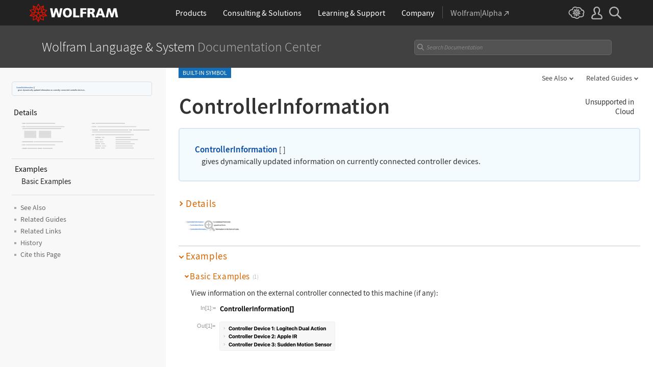

--- FILE ---
content_type: text/html
request_url: https://reference.wolframcloud.com/language/ref/ControllerInformation.html
body_size: 163231
content:
<!DOCTYPE html>
<html lang="en" class="_footer-thin _header-thin-only">

<head>

<!-- begin framework head en -->

    <meta http-equiv="x-ua-compatible" content="ie=edge">
    <meta name="viewport" content="width=device-width, initial-scale=1">
    <meta charset="utf-8">
    <link rel="icon" href="/favicon.ico" sizes="48x48">
    <link rel="icon" href="/favicon.svg" sizes="any" type="image/svg+xml">
    <link rel="apple-touch-icon" href="/apple-touch-icon.png">
    <link rel="manifest" href="/manifest.webmanifest">
    <meta property="og:image" content="https://reference.wolfram.com/share.png">
    <meta property="og:type" content="website">
    <meta name="twitter:card" content="summary_large_image">
    <meta name="twitter:site" content="@WolframResearch">
    <meta name="twitter:image:src" content="https://reference.wolfram.com/share.png">
    <link rel="stylesheet" href="//www.wolframcdn.com/fonts/source-sans-pro/1.0/global.css">
    <link rel="preload" href="//www.wolframcdn.com/fonts/source-sans-pro/1.0/SourceSansPro-Regular.woff2" as="font" type="font/woff2" crossorigin>
    <link rel="preload" href="//www.wolframcdn.com/fonts/source-sans-pro/1.0/SourceSansPro-Italic.woff2" as="font" type="font/woff2" crossorigin>
    <link rel="preload" href="//www.wolframcdn.com/fonts/source-sans-pro/1.0/SourceSansPro-SemiBold.woff2" as="font" type="font/woff2" crossorigin>
    <link rel="preload" href="//www.wolframcdn.com/fonts/source-sans-pro/1.0/SourceSansPro-SemiBoldItalic.woff2" as="font" type="font/woff2" crossorigin>
    <link rel="preload" href="//www.wolframcdn.com/fonts/source-sans-pro/1.0/SourceSansPro-Light.woff2" as="font" type="font/woff2" crossorigin>
    <link rel="preload" href="//www.wolframcdn.com/fonts/source-sans-pro/1.0/SourceSansPro-LightItalic.woff2" as="font" type="font/woff2" crossorigin>
    <link rel="preload" href="//www.wolframcdn.com/fonts/source-sans-pro/1.0/SourceSansPro-ExtraLight.woff2" as="font" type="font/woff2" crossorigin>
    <link rel="preload" href="//www.wolframcdn.com/fonts/source-sans-pro/1.0/SourceSansPro-ExtraLightItalic.woff2" as="font" type="font/woff2" crossorigin>
    <link rel="stylesheet" href="/common/framework/css/framework.en.css">
    <link rel="stylesheet" href="/common/framework/css/gui.en.css">
    <script defer src="/common/consent/cookie-consent.js"></script>
    <script src="/common/javascript/wal/latest/walLoad.js"></script>
    <script defer src="/common/js/announcements/script.js"></script>
    <script src="/common/framework/js/head.en.js"></script>
    <script src="/common/js/jquery/3.7.1/jquery.min.js"></script>
    <script src="/common/js/jquery/plugins/migrate/3.5.2/jquery.migrate.min.js"></script>
    <script src="/common/javascript/analytics.js"></script>
    <script id="_language-picker-options"> var _languagePickerOptions = `            <li class="selected"><a href="/language/ref/ControllerInformation.html.en?source=footer" data-walid="GUIFooter"><svg class="_icon _footer-check"><use href="#_footer-check"></use></svg>English</a>
            <li><a href="/language/ref/ControllerInformation.html.ja?source=footer" data-walid="GUIFooter">日本語</a>
            <li><a href="/language/ref/ControllerInformation.html.zh?source=footer" data-walid="GUIFooter">简体中文</a>
`; </script>

<!-- end framework head en -->


<title>ControllerInformation&mdash;Wolfram Documentation</title>
<meta name="buildnumber" content="269">
<meta name="historydata" content="{6, , , }" />
<meta name="keywords" content=" controller device,  ControllerInformation,  external controller devices, gamepad,  HID,  human interface device,  joystick,  multi-axis control,  space mouse" />
<meta name="synonyms" content="controller information" />
<meta name="description" content="ControllerInformation[] gives dynamically updated information on currently connected controller devices." />
<link rel="stylesheet" href="//www.wolframcdn.com/fonts/source-code-pro/1.0/all.css">
<link rel="stylesheet" href="/language-assets-v2/css/global.css">
<link rel="stylesheet" href="/language-assets-v2/css/iconography.css">
<link rel="stylesheet" href="/language-assets-v2/css/in-out.css">
<link rel="stylesheet" href="/language-assets-v2/css/header-language.css">
<link rel="stylesheet" href="/language-assets-v2/css/icons.css">
<link rel="stylesheet" href="/language-assets-v2/css/entities.css">
<link rel="stylesheet" href="/language-assets-v2/css/language.css">
<link rel="stylesheet" href="/language-assets-v2/css/root-guide-language.css">
<link rel="stylesheet" href="/language-assets-v2/css/special-styles.css">
<link rel="stylesheet" href="/language-assets-v2/css/language-specific.css">
<link rel="stylesheet" href="/language-assets-v2/css/man-page.css">
<link rel="stylesheet" href="/language-assets-v2/css/tables.css">
<link rel="stylesheet" href="/language-assets-v2/css/related-links.css">
<link rel="stylesheet" href="/language-assets-v2/css/footer.css">
<link rel="stylesheet" href="/language-assets-v2/css/guide.css">
<link rel="stylesheet" href="/language-assets-v2/css/technotes.css">
<link rel="stylesheet" href="/language-assets-v2/css/workflows.css">
<link rel="stylesheet" href="/language-assets-v2/css/tooltips.css">
<link rel="stylesheet" href="/language-assets-v2/js/clipboard/2.0/clipboard.css">
<link rel="stylesheet" href="//fonts.googleapis.com/css?family=Roboto">
<link rel="stylesheet" href="/language-assets-v2/css/sidebar-nav.css">
<link rel="stylesheet" href="/language-assets-v2/css/stickynavigation.css">
<script async="true" src="/language-assets-v2/js/temporary.js"></script>
<script>var baselang = 'ControllerInformation.en';</script>
</head>

<body id="ref" class="function">
  
<!-- begin framework header en -->

<header id="_header">
    <div id="_header-grid" class="_page-width">

        <h1 id="_header-logo">
            <a href="https://www.wolfram.com/?source=nav" data-walid="GUIHeader"><svg width="177" height="37"><use href="#_top-logo"></use><title>WOLFRAM</title></svg></a>
        </h1>

        <nav id="_nav-center" class="hide__900">

            <div id="_nav-products" class="_each-link">
                <a href="https://www.wolfram.com/products/?source=nav" data-walid="GUIHeader" class="_label"><span>Products</span></a>
                <div class="_dropdown">
                    <div class="_top">
                        <div class="flex gap-3 gap-2__1200">
                            <div class="width-1-2">
                                <ul class="_large-grid _border">
                                    <li>
                                        <a href="https://www.wolfram.com/wolfram-one/?source=nav" data-walid="GUIHeader">
                                            <div><svg class="_icon _product-wo"><use href="#_product-wo"></use></svg></div>
                                            <div>
                                                <div class="_heading">Wolfram|One</div>
                                                <p>The definitive Wolfram Language and notebook experience</p>
                                            </div>
                                        </a>
                                    <li>
                                        <a href="https://www.wolfram.com/mathematica/?source=nav" data-walid="GUIHeader">
                                            <div><svg class="_icon _product-m"><use href="#_product-m"></use></svg></div>
                                            <div>
                                                <div class="_heading">Mathematica</div>
                                                <p>The original technical computing environment</p>
                                            </div>
                                        </a>
                                    <li>
                                        <a href="https://www.wolfram.com/notebook-assistant-llm-kit/?source=nav" data-walid="GUIHeader">
                                            <div><svg class="_icon _product-wnallm"><use href="#_product-wnallm"></use></svg></div>
                                            <div>
                                                <div class="_heading">Wolfram Notebook Assistant + LLM Kit</div>
                                                <p>All-in-one AI assistance for your Wolfram experience</p>
                                            </div>
                                        </a>
                                </ul>
                                <ul class="_medium-grid _border">
                                    <li><a href="https://www.wolfram.com/system-modeler/?source=nav" data-walid="GUIHeader">System Modeler</a>
                                    <li><a href="https://www.wolfram.com/player/?source=nav" data-walid="GUIHeader">Wolfram Player</a>
                                    <li><a href="https://www.wolfram.com/finance-platform/?source=nav" data-walid="GUIHeader">Finance Platform</a>
                                    <li><a href="https://www.wolfram.com/engine/?source=nav" data-walid="GUIHeader">Wolfram Engine</a>
                                    <li><a href="https://www.wolfram.com/enterprise-private-cloud/?source=nav" data-walid="GUIHeader">Enterprise Private Cloud</a>
                                    <li><a href="https://www.wolfram.com/application-server/?source=nav" data-walid="GUIHeader">Application Server</a>
                                    <li><a href="https://www.wolfram.com/wolfram-alpha-notebook-edition/?source=nav" data-walid="GUIHeader">Wolfram|Alpha Notebook Edition</a>
                                </ul>
                                <ul class="_medium-grid">
                                    <li><a href="https://www.wolfram.com/cloud-app/?source=nav" data-walid="GUIHeader">Wolfram Cloud App</a>
                                    <li><a href="https://www.wolfram.com/player-app/?source=nav" data-walid="GUIHeader">Wolfram Player App</a>
                                </ul>
                                <p class="_more"><a href="https://www.wolfram.com/products/?source=nav#mobile-apps" data-walid="GUIHeader" class="chevron-after red-after">More mobile apps</a></p>
                            </div>
                            <div class="width-1-2 padding-t-3-4">
                                <h2 class="margin-t-0">Core Technologies of Wolfram Products</h2>
                                <ul class="_small-grid grid-template-columns-2">
                                    <li>
                                        <a href="https://www.wolfram.com/language/?source=nav" data-walid="GUIHeader" class="mini-m">
                                            <div><svg class="_icon _product-wl"><use href="#_product-wl"></use></svg></div>
                                            <div>Wolfram Language</div>
                                        </a>
                                    <li>
                                        <a href="https://www.wolfram.com/language/core-areas/knowledgebase/?source=nav" data-walid="GUIHeader" class="mini-m">
                                            <div><svg class="_icon _product-cd"><use href="#_product-cd"></use></svg></div>
                                            <div>Computable Data</div>
                                        </a>
                                    <li>
                                        <a href="https://www.wolfram.com/notebooks/?source=nav" data-walid="GUIHeader" class="mini-m">
                                            <div><svg class="_icon _product-wn"><use href="#_product-wn"></use></svg></div>
                                            <div>Wolfram Notebooks</div>
                                        </a>
                                    <li>
                                        <a href="https://www.wolfram.com/natural-language-understanding/?source=nav" data-walid="GUIHeader" class="mini-m">
                                            <div><svg class="_icon _product-lu"><use href="#_product-lu"></use></svg></div>
                                            <div>AI &amp; Linguistic Understanding</div>
                                        </a>
                                </ul>
                                <h2>Deployment Options</h2>
                                <ul class="_small-grid grid-template-columns-2">
                                    <li><a href="https://www.wolfram.com/cloud/?source=nav" data-walid="GUIHeader">Wolfram Cloud</a>
                                    <li><a href="https://www.wolfram.com/wolframscript/?source=nav" data-walid="GUIHeader">wolframscript</a>
                                    <li><a href="https://www.wolfram.com/engine/?source=nav" data-walid="GUIHeader">Wolfram Engine Community Edition</a>
                                    <li><a href="https://www.wolfram.com/resources/tools-for-AIs/?source=nav#apis-for-ais" data-walid="GUIHeader">Wolfram LLM API</a>
                                    <li><a href="https://www.wolfram.com/wstpserver/?source=nav" data-walid="GUIHeader">WSTPServer</a>
                                    <li><a href="https://products.wolframalpha.com/api/?source=nav" data-walid="GUIHeader">Wolfram|Alpha APIs</a>
                                </ul>
                                <h2>From the Community</h2>
                                <ul class="_small-grid grid-template-columns-2">
                                    <li><a href="https://resources.wolframcloud.com/FunctionRepository/?source=nav" data-walid="GUIHeader">Function Repository</a>
                                    <li><a href="https://resources.wolframcloud.com/PacletRepository/?source=nav" data-walid="GUIHeader">Community Paclet Repository</a>
                                    <li><a href="https://resources.wolframcloud.com/ExampleRepository/?source=nav" data-walid="GUIHeader">Example Repository</a>
                                    <li><a href="https://resources.wolframcloud.com/NeuralNetRepository/?source=nav" data-walid="GUIHeader">Neural Net Repository</a>
                                    <li><a href="https://resources.wolframcloud.com/PromptRepository/?source=nav" data-walid="GUIHeader">Prompt Repository</a>
                                    <li><a href="https://demonstrations.wolfram.com/?source=nav" data-walid="GUIHeader">Wolfram Demonstrations</a>
                                    <li><a href="https://datarepository.wolframcloud.com/?source=nav" data-walid="GUIHeader">Data Repository</a>
                                </ul>
                            </div>
                        </div>
                    </div>
                    <div class="_bottom">
                        <ul class="_page-width">
                            <li><a href="https://www.wolfram.com/group-organization-licensing/?source=nav" data-walid="GUIHeader"><svg class="_icon _product-gol"><use href="#_product-gol"></use></svg>Group &amp; Organizational Licensing</a>
                            <li><a href="https://www.wolfram.com/products/?source=nav" data-walid="GUIHeader">All Products</a>
                        </ul>
                    </div>
                </div>
            </div>

            <div id="_nav-consulting" class="_each-link">
                <a href="https://www.wolframconsulting.com/?source=nav" data-walid="GUIHeader" class="_label"><span>Consulting &amp; Solutions</span></a>
                <div class="_dropdown">
                    <div class="_top">
                        <div class="flex gap-3 gap-2__1200">
                            <div class="_left width-4-9">
                                <div><svg class="_icon _consulting-logo fill"><use href="#_consulting-logo"></use></svg></div>
                                <p class="margin-bt-1">We deliver solutions for the AI era—combining symbolic computation, data-driven insights and deep technical expertise</p>
                                <ul>
                                    <li>Data &amp; Computational Intelligence
                                    <li>Model-Based Design
                                    <li>Algorithm Development
                                    <li>Wolfram|Alpha for Business
                                    <li>Blockchain Technology
                                    <li>Education Technology
                                    <li>Quantum Computation
                                </ul>
                                <p class="margin-t-2 text-align-c"><a href="https://www.wolframconsulting.com/?source=nav" data-walid="GUIHeader" class="_blue-button">WolframConsulting.com</a></p>
                            </div>
                            <div class="_right width-2-7">
                                <h2 class="margin-t-0">Wolfram Solutions</h2>
                                <ul class="_medium-grid grid-template-columns-1">
                                    <li><a href="https://www.wolfram.com/data-science-consulting/?source=nav" data-walid="GUIHeader">Data Science</a>
                                    <li><a href="https://www.wolfram.com/artificial-intelligence/?source=nav" data-walid="GUIHeader">Artificial Intelligence</a>
                                    <li><a href="https://www.wolfram.com/biosciences/?source=nav" data-walid="GUIHeader">Biosciences</a>
                                    <li><a href="https://www.wolfram.com/computational-intelligence-in-healthcare/?source=nav" data-walid="GUIHeader">Healthcare Intelligence</a>
                                    <li><a href="https://www.wolfram.com/sustainable-energy/?source-nav" data-walid="GUIHeader">Sustainable Energy</a>
                                    <li><a href="https://www.wolfram.com/language/core-areas/controls/?source=nav" data-walid="GUIHeader">Control Systems</a>
                                    <li><a href="https://products.wolframalpha.com/enterprise/?source=nav" data-walid="GUIHeader">Enterprise Wolfram|Alpha</a>
                                    <li><a href="https://wolframblockchainlabs.com/?source=nav" data-walid="GUIHeader">Blockchain Labs</a>
                                </ul>
                                <p class="_more margin-t-1"><a href="https://www.wolfram.com/solutions/?source=nav" data-walid="GUIHeader" class="chevron-after blue-after">More Wolfram Solutions</a></p>
                            </div>
                            <div class="_right width-2-7">
                                <h2 class="margin-t-0">Wolfram Solutions For Education</h2>
                                <ul class="_medium-grid grid-template-columns-1">
                                    <li><a href="https://www.wolfram.com/education/research-universities/?source=nav" data-walid="GUIHeader">Research Universities</a>
                                    <li><a href="https://www.wolfram.com/education/teaching-universities/?source=nav" data-walid="GUIHeader">Colleges &amp; Teaching Universities</a>
                                    <li><a href="https://www.wolfram.com/education/community-colleges/?source=nav" data-walid="GUIHeader">Junior &amp; Community Colleges</a>
                                    <li><a href="https://www.wolfram.com/education/high-schools/?source=nav" data-walid="GUIHeader">High Schools</a>
                                    <li><a href="https://www.wolfram.com/educational-technology/?source=nav" data-walid="GUIHeader">Educational Technology</a>
                                    <li><a href="https://www.computerbasedmath.org/?source=nav" data-walid="GUIHeader">Computer-Based Math</a>
                                </ul>
                                <p class="_more margin-t-1"><a href="https://www.wolfram.com/education/?source=nav" data-walid="GUIHeader" class="chevron-after blue-after">More Solutions for Education</a></p>
                            </div>
                        </div>
                    </div>
                    <div class="_bottom">
                        <ul class="_page-width">
                            <li><a href="https://www.wolframconsulting.com/?source=nav#contact-us" data-walid="GUIHeader">Contact Us</a>
                        </ul>
                    </div>
                </div>
            </div>

            <div id="_nav-learning" class="_each-link">
                <a href="https://www.wolfram.com/resources/?source=nav" data-walid="GUIHeader" class="_label"><span>Learning<span class="hide__1200"> &amp; Support</span></span></a>
                <div class="_dropdown">
                    <div class="_top">
                        <div class="flex gap-3 heirs-width-1-2 gap-2__1200">
                            <div class="_left">
                                <h2 class="margin-t-0">Get Started</h2>
                                <ul class="_large-grid grid-template-columns-1">
                                    <li>
                                        <a href="https://www.wolfram.com/language/elementary-introduction/3rd-ed/?source=nav" data-walid="GUIHeader">
                                            <div><svg class="_icon _learning-eiwl"><use href="#_learning-eiwl"></use></svg></div>
                                            <div>
                                                <div class="_heading">Wolfram Language Introduction</div>
                                            </div>
                                        </a>
                                    <li>
                                        <a href="https://www.wolfram.com/language/fast-introduction-for-programmers/?source=nav" data-walid="GUIHeader">
                                            <div><svg class="_icon _learning-fifp"><use href="#_learning-fifp"></use></svg></div>
                                            <div>
                                                <div class="_heading">Fast Intro for Programmers</div>
                                            </div>
                                        </a>
                                    <li>
                                        <a href="https://www.wolfram.com/language/fast-introduction-for-math-students/?source=nav" data-walid="GUIHeader">
                                            <div><svg class="_icon _learning-fifms"><use href="#_learning-fifms"></use></svg></div>
                                            <div>
                                                <div class="_heading">Fast Intro for Math Students</div>
                                            </div>
                                        </a>
                                    <li>
                                        <a href="https://reference.wolfram.com/language/?source=nav" data-walid="GUIHeader">
                                            <div><svg class="_icon _learning-wld"><use href="#_learning-wld"></use></svg></div>
                                            <div>
                                                <div class="_heading">Wolfram Language Documentation</div>
                                            </div>
                                        </a>
                                </ul>
                                <div class="margin-t-1">
                                    <h2>More Learning</h2>
                                    <ul class="_medium-grid grid-template-columns-3 grid-template-columns-2__1200">
                                        <li><a href="https://www.wolfram.com/language/core-areas/?source=nav" data-walid="GUIHeader">Highlighted Core Areas</a>
                                        <li><a href="https://demonstrations.wolfram.com/?source=nav" data-walid="GUIHeader">Demonstrations</a>
                                        <li><a href="https://www.youtube.com/@WolframResearch/?source=nav" data-walid="GUIHeader">YouTube</a>
                                        <li><a href="https://www.wolfram.com/wolfram-u/courses/wolfram-language/daily-study-groups/?source=nav" data-walid="GUIHeader">Daily Study Groups</a>
                                        <li><a href="https://education.wolfram.com/programs/?source=nav" data-walid="GUIHeader">Wolfram Schools and Programs</a>
                                        <li><a href="https://www.wolfram.com/books/?source=nav" data-walid="GUIHeader">Books</a>
                                    </ul>
                                </div>
                            </div>
                            <div class="_right">
                                <h2 class="margin-t-0">Grow Your Skills</h2>
                                <ul class="_large-grid grid-template-columns-1">
                                    <li>
                                        <a href="https://www.wolfram.com/wolfram-u/?source=nav" data-walid="GUIHeader">
                                            <div><svg class="_icon _learning-wu"><use href="#_learning-wu"></use></svg></div>
                                            <div>
                                                <div class="_heading">Wolfram U</div>
                                                <p>Courses in computing, science, life and more</p>
                                            </div>
                                        </a>
                                    <li>
                                        <a href="https://community.wolfram.com/?source=nav" data-walid="GUIHeader">
                                            <div><svg class="_icon _learning-c"><use href="#_learning-c"></use></svg></div>
                                            <div>
                                                <div class="_heading">Community</div>
                                                <p>Learn, solve problems and share ideas.</p>
                                            </div>
                                        </a>
                                    <li>
                                        <a href="https://blog.wolfram.com/?source=nav" data-walid="GUIHeader">
                                            <div><svg class="_icon _learning-bl"><use href="#_learning-bl"></use></svg></div>
                                            <div>
                                                <div class="_heading">Blog</div>
                                                <p>News, views and insights from Wolfram</p>
                                            </div>
                                        </a>
                                    <li>
                                        <a href="https://www.wolfram.com/developer/resources/?source=nav" data-walid="GUIHeader">
                                            <div><svg class="_icon _learning-rfsd"><use href="#_learning-rfsd"></use></svg></div>
                                            <div>
                                                <p>Resources for</p>
                                                <div class="_heading">Software Developers</div>
                                            </div>
                                        </a>
                                </ul>
                                <div class="margin-t-1">
                                    <h2>Tech Support</h2>
                                    <ul class="_medium-grid grid-template-columns-1">
                                        <li><a href="https://www.wolfram.com/support/contact/?source=nav" data-walid="GUIHeader">Contact Us</a>
                                        <li><a href="https://support.wolfram.com/?source=nav" data-walid="GUIHeader">Support FAQs</a>
                                    </ul>
                                </div>
                            </div>
                        </div>
                    </div>
                    <div class="_bottom">
                        <ul class="_page-width">
                            <li><a href="https://support.wolfram.com/?source=nav" data-walid="GUIHeader">Support FAQs</a>
                            <li><a href="https://www.wolfram.com/support/contact/?source=nav" data-walid="GUIHeader">Contact Us</a>
                        </ul>
                    </div>
                </div>
            </div>

            <div id="_nav-company" class="_each-link">
                <a href="https://www.wolfram.com/company/?source=nav" data-walid="GUIHeader" class="_label"><span>Company</span></a>
                <div class="_dropdown">
                    <div class="_top">
                        <div class="flex gap-3 gap-2__1200">
                            <div class="width-1-3">
                                <ul class="_large-grid _border">
                                    <li>
                                        <a href="https://www.wolfram.com/company/?source=nav" data-walid="GUIHeader" class="align-items-c">
                                            <div><svg class="_icon _company-aw"><use href="#_company-aw"></use></svg></div>
                                            <div>
                                                <div class="_heading">About Wolfram</div>
                                            </div>
                                        </a>
                                    <li>
                                        <a href="https://www.wolfram.com/company/careers/?source=nav" data-walid="GUIHeader">
                                            <div><svg class="_icon _company-caw"><use href="#_company-caw"></use></svg></div>
                                            <div>
                                                <div class="_heading">Career Center</div>
                                            </div>
                                        </a>
                                    <li>
                                        <a href="https://www.wolfram.com/resources/?source=nav" data-walid="GUIHeader">
                                            <div><svg class="_icon _company-asr"><use href="#_company-asr"></use></svg></div>
                                            <div>
                                                <div class="_heading">All Sites &amp; Resources</div>
                                            </div>
                                        </a>
                                </ul>
                                <ul class="_small-grid grid-template-columns-2">
                                    <li><a href="https://www.wolfram.com/connect/?source=nav" data-walid="GUIHeader">Connect &amp; Follow</a>
                                    <li><a href="https://www.wolfram.com/company/contact/?source=nav" data-walid="GUIHeader">Contact Us</a>
                                </ul>
                                <h2>Work with Us</h2>
                                <ul class="_small-grid">
                                    <li><a href="https://www.wolfram.com/company/careers/ambassador/?source=nav" data-walid="GUIHeader">Student Ambassador Initiative</a>
                                    <li><a href="https://www.wolfram.com/startups/?source=nav" data-walid="GUIHeader">Wolfram for Startups</a>
                                    <li><a href="https://www.wolfram.com/company/careers/students/?source=nav" data-walid="GUIHeader">Student Opportunities</a>
                                    <li><a href="https://community.wolfram.com/content?curTag=jobs&source=nav" data-walid="GUIHeader">Jobs Using Wolfram Language</a>
                                </ul>
                            </div>
                            <div class="width-1-3">
                                <h2 class="margin-t-0">Educational Programs for Adults</h2>
                                <ul class="_small-grid">
                                    <li><a href="https://education.wolfram.com/summer-school/?source=nav" data-walid="GUIHeader">Summer School</a>
                                    <li><a href="https://education.wolfram.com/winter-school/?source=nav" data-walid="GUIHeader">Winter School</a>
                                </ul>
                                <h2>Educational Programs for Youth</h2>
                                <ul class="_small-grid">
                                    <li><a href="https://education.wolfram.com/middle-school-camp/?source=nav" data-walid="GUIHeader">Middle School Camp</a>
                                    <li><a href="https://education.wolfram.com/summer-research-high-school/?source=nav" data-walid="GUIHeader">High School Research Program</a>
                                    <li><a href="https://www.computationinitiative.org/computational-adventures/?source=nav" data-walid="GUIHeader">Computational Adventures</a>
                                </ul>
                                <h2>Read</h2>
                                <ul class="_small-grid">
                                    <li><a href="https://writings.stephenwolfram.com/?source=nav" data-walid="GUIHeader">Stephen Wolfram's Writings</a>
                                    <li><a href="https://blog.wolfram.com/?source=nav" data-walid="GUIHeader">Wolfram Blog</a>
                                    <li><a href="https://www.wolfram.com/books/?source=nav" data-walid="GUIHeader">Wolfram Tech | Books</a>
                                    <li><a href="https://www.wolfram-media.com/?source=nav" data-walid="GUIHeader">Wolfram Media</a>
                                    <li><a href="https://www.complex-systems.com/?source=nav" data-walid="GUIHeader">Complex Systems</a>
                                </ul>
                            </div>
                            <div class="width-1-3">
                                <h2 class="margin-t-0 margin-t-1-8__1200">Educational Resources</h2>
                                <ul class="_small-grid">
                                    <li><a href="https://mathworld.wolfram.com/?source=nav" data-walid="GUIHeader">Wolfram MathWorld</a>
                                    <li><a href="https://www.wolfram.com/education/stem/?source=nav" data-walid="GUIHeader">Wolfram in STEM/STEAM</a>
                                    <li><a href="https://challenges.wolframcloud.com/?source=nav" data-walid="GUIHeader">Wolfram Challenges</a>
                                    <li><a href="https://www.wolframalpha.com/pro/problem-generator/?source=nav" data-walid="GUIHeader">Wolfram Problem Generator</a>
                                </ul>
                                <h2>Wolfram Initiatives</h2>
                                <ul class="_small-grid">
                                    <li><a href="https://www.wolframscience.com/?source=nav" data-walid="GUIHeader">Wolfram Science</a>
                                    <li><a href="https://www.wolframfoundation.org/?source=nav" data-walid="GUIHeader">Wolfram Foundation</a>
                                    <li><a href="https://www.history-of-mathematics.org/?source=nav" data-walid="GUIHeader">History of Mathematics Project</a>
                                </ul>
                                <h2>Events</h2>
                                <ul class="_small-grid">
                                    <li><a href="https://livestreams.stephenwolfram.com/?source=nav" data-walid="GUIHeader">Stephen Wolfram Livestreams</a>
                                    <li><a href="https://events.wolfram.com/?source=nav" data-walid="GUIHeader">Online &amp; In-Person Events</a>
                                </ul>
                            </div>
                        </div>
                    </div>
                    <div class="_bottom">
                        <ul class="_page-width">
                            <li><a href="https://www.wolfram.com/company/contact/?source=nav" data-walid="GUIHeader">Contact Us</a>
                            <li><a href="https://www.wolfram.com/connect/?source=nav" data-walid="GUIHeader">Connect &amp; Follow</a>
                        </ul>
                    </div>
                </div>
            </div>

            <div id="_nav-alpha" class="_each-link">
                <a href="https://www.wolframalpha.com/?source=nav" data-walid="GUIHeader" class="_label" target="_blank"><span>Wolfram|Alpha<svg width="9" height="9"><use href="#_top-wa"></use></svg></span></a>
            </div>

        </nav>

        <nav id="_nav-right">

            <div id="_nav-cloud" class="_each-link hide__900">
                <a href="https://www.wolframcloud.com/?source=nav" data-walid="GUIHeader" class="_label" target="_blank"><span><svg width="32" height="24"><use href="#_top-cloud"></use><title>Wolfram Cloud</title></svg></span></a>
            </div>

            <div id="_nav-user" class="_each-link position-r hide__900">
                <a href="https://account.wolfram.com/login/oauth2/sign-in/?source=nav" data-walid="GUIHeader" class="_label" target="_blank"><span><svg width="22" height="25"><use href="#_top-user"></use><title>Your Account</title></svg></span></a>
                <div class="_dropdown">
                    <ul class="_dropdown-menu">
                        <li><a href="https://account.wolfram.com/?source=nav" data-walid="GUIHeader" target="_blank">Your Account</a>
                        <li><a href="https://user.wolfram.com/?source=nav" data-walid="GUIHeader" target="_blank">User Portal</a>
                        <li class="hide show__900"><a href="https://www.wolframcloud.com/?source=nav" data-walid="GUIHeader" target="_blank">Wolfram Cloud</a>
                    </ul>
                </div>
            </div>

            <div id="_nav-search" class="_each-link">
                <a href="https://search.wolfram.com/?source=nav" data-walid="GUIHeader" class="_label" target="_blank"><span><svg width="24" height="24"><use href="#_top-search"></use><title>Search</title></svg></span></a>
                <div class="_dropdown">
                    <form id="_search-form" action="//search.wolfram.com/" method="get" accept-charset="utf-8" class="no-bfc _page-width">
                        <div id="_search-wrapper" class="width-full__900">
                            <label for="_search-input"><svg width="24" height="24"><use href="#_search-magnifier"></use></svg></label>
                            <button type="button" class="close"><svg width="14" height="14"><use href="#_search-x"></use><title>Close</title></svg></button>
                            <span><input type="search" name="query" placeholder="Search across Wolfram sites" autocomplete="off" id="_search-input"/></span>
                            <input type="hidden" name="source" value="GUIHeader" class="cf"/>
                        </div>
                    </form>
                </div>
            </div>

            <div id="_nav-mobile" class="_each-link hide show__900">
                <a href="" data-walid="GUIHeader" class="_label"><span><svg width="24" height="24"><use href="#_top-mobile"></use><title>Navigation Menu</title></svg></span></a>
                <div class="_dropdown">
                    <ul class="_level-1">
                        <li id="_mobile-products"><div tabindex="0" class="_level-1-label"><svg><use href="#_mobile-caret"></use></svg>Products</div>
                            <div class="_level-1-content">
                                <div class="_top">
                                    <ul class="_large-grid _border">
                                        <li>
                                            <a href="https://www.wolfram.com/wolfram-one/?source=nav" data-walid="GUIHeader">
                                                <div><svg class="_icon _product-wo"><use href="#_product-wo"></use></svg></div>
                                                <div><div class="_heading">Wolfram|One</div></div>
                                            </a>
                                        <li>
                                            <a href="https://www.wolfram.com/mathematica/?source=nav" data-walid="GUIHeader">
                                                <div><svg class="_icon _product-m"><use href="#_product-m"></use></svg></div>
                                                <div><div class="_heading">Mathematica</div></div>
                                            </a>
                                        <li>
                                            <a href="https://www.wolfram.com/notebook-assistant-llm-kit/?source=nav" data-walid="GUIHeader">
                                                <div><svg class="_icon _product-wnallm"><use href="#_product-wnallm"></use></svg></div>
                                                <div><div class="_heading">Wolfram Notebook Assistant + LLM Kit</div></div>
                                            </a>
                                    </ul>
                                    <ul class="_medium-grid _border">
                                        <li><a href="https://www.wolfram.com/system-modeler/?source=nav" data-walid="GUIHeader">System Modeler</a>
                                        <li><a href="https://www.wolfram.com/player/?source=nav" data-walid="GUIHeader">Wolfram Player</a>
                                        <li><a href="https://www.wolfram.com/finance-platform/?source=nav" data-walid="GUIHeader">Finance Platform</a>
                                        <li><a href="https://www.wolfram.com/wolfram-alpha-notebook-edition/?source=nav" data-walid="GUIHeader">Wolfram|Alpha Notebook Edition</a>
                                        <li><a href="https://www.wolfram.com/engine/?source=nav" data-walid="GUIHeader">Wolfram Engine</a>
                                        <li><a href="https://www.wolfram.com/enterprise-private-cloud/?source=nav" data-walid="GUIHeader">Enterprise Private Cloud</a>
                                        <li><a href="https://www.wolfram.com/application-server/?source=nav" data-walid="GUIHeader">Application Server</a>
                                    </ul>
                                    <ul class="_medium-grid">
                                        <li><a href="https://www.wolfram.com/cloud-app/?source=nav" data-walid="GUIHeader">Wolfram Cloud App</a>
                                        <li><a href="https://www.wolfram.com/player-app/?source=nav" data-walid="GUIHeader">Wolfram Player App</a>
                                    </ul>
                                    <p class="_more"><a href="https://www.wolfram.com/products/?source=nav#mobile-apps" data-walid="GUIHeader" class="chevron-after red-after">More mobile apps</a></p>
                                </div>
                                <ul class="_level-2">
                                    <li><div tabindex="0" class="_level-2-label"><svg><use href="#_mobile-plus"></use><use href="#_mobile-minus" class="hide"></use></svg>Core Technologies</div>
                                        <div class="_level-2-content">
                                            <ul class="_level-2-grid">
                                                <li><a href="https://www.wolfram.com/language/?source=nav" data-walid="GUIHeader">Wolfram Language</a>
                                                <li><a href="https://www.wolfram.com/language/core-areas/knowledgebase/?source=nav" data-walid="GUIHeader">Computable Data</a>
                                                <li><a href="https://www.wolfram.com/notebooks/?source=nav" data-walid="GUIHeader">Wolfram Notebooks</a>
                                                <li><a href="https://www.wolfram.com/natural-language-understanding/?source=nav" data-walid="GUIHeader">AI &amp; Linguistic Understanding</a>
                                            </ul>
                                        </div>
                                    <li><div tabindex="0" class="_level-2-label"><svg><use href="#_mobile-plus"></use><use href="#_mobile-minus" class="hide"></use></svg>Deployment Options</div>
                                        <div class="_level-2-content">
                                            <ul class="_level-2-grid">
                                                <li><a href="https://www.wolfram.com/cloud/?source=nav" data-walid="GUIHeader">Wolfram Cloud</a>
                                                <li><a href="https://www.wolfram.com/wolframscript/?source=nav" data-walid="GUIHeader">wolframscript</a>
                                                <li><a href="https://www.wolfram.com/engine/?source=nav" data-walid="GUIHeader">Wolfram Engine Community Edition</a>
                                                <li><a href="https://www.wolfram.com/resources/tools-for-AIs/?source=nav#apis-for-ais" data-walid="GUIHeader">Wolfram LLM API</a>
                                                <li><a href="https://www.wolfram.com/wstpserver/?source=nav" data-walid="GUIHeader">WSTPServer</a>
                                                <li><a href="https://products.wolframalpha.com/api/?source=nav" data-walid="GUIHeader">Wolfram|Alpha APIs</a>
                                            </ul>
                                        </div>
                                    <li><div tabindex="0" class="_level-2-label"><svg><use href="#_mobile-plus"></use><use href="#_mobile-minus" class="hide"></use></svg>From the Community</div>
                                        <div class="_level-2-content">
                                            <ul class="_level-2-grid">
                                                <li><a href="https://resources.wolframcloud.com/FunctionRepository/?source=nav" data-walid="GUIHeader">Function Repository</a>
                                                <li><a href="https://resources.wolframcloud.com/PacletRepository/?source=nav" data-walid="GUIHeader">Community Paclet Repository</a>
                                                <li><a href="https://resources.wolframcloud.com/ExampleRepository/?source=nav" data-walid="GUIHeader">Example Repository</a>
                                                <li><a href="https://resources.wolframcloud.com/NeuralNetRepository/?source=nav" data-walid="GUIHeader">Neural Net Repository</a>
                                                <li><a href="https://resources.wolframcloud.com/PromptRepository/?source=nav" data-walid="GUIHeader">Prompt Repository</a>
                                                <li><a href="https://demonstrations.wolfram.com/?source=nav" data-walid="GUIHeader">Wolfram Demonstrations</a>
                                                <li><a href="https://datarepository.wolframcloud.com/?source=nav" data-walid="GUIHeader">Data Repository</a>
                                            </ul>
                                        </div>
                                </ul>
                                <div class="_bottom">
                                    <ul class="_page-width">
                                        <li><a href="https://www.wolfram.com/group-organization-licensing/?source=nav" data-walid="GUIHeader"><span class="hide__600"><svg class="_icon _product-gol"><use href="#_product-gol"></use></svg>Group &amp; </span>Organizational Licensing</a>
                                        <li><a href="https://www.wolfram.com/products/?source=nav" data-walid="GUIHeader">All Products</a>
                                    </ul>
                                </div>
                            </div>
                        <li id="_mobile-consulting"><div tabindex="0" class="_level-1-label"><svg><use href="#_mobile-caret"></use></svg>Consulting &amp; Solutions</div>
                            <div class="_level-1-content">
                                <div class="_top text-align-c">
                                    <div><svg class="fill-and-center" width="282" height="35"><use href="#_mobile-consulting-logo"></use></svg></div>
                                    <p class="margin-bt-1">We deliver solutions for the AI era—combining symbolic computation, data-driven insights and deep technical expertise</p>
                                    <p class="margin-t-2 text-align-c"><a href="https://www.wolframconsulting.com/?source=nav" data-walid="GUIHeader" class="_blue-button">WolframConsulting.com</a></p>
                                </div>
                                <div class="_middle">
                                    <h2>Wolfram Solutions</h2>
                                    <ul class="_medium-grid">
                                        <li><a href="https://www.wolfram.com/data-science-consulting/?source=nav" data-walid="GUIHeader">Data Science</a>
                                        <li><a href="https://www.wolfram.com/artificial-intelligence/?source=nav" data-walid="GUIHeader">Artificial Intelligence</a>
                                        <li><a href="https://www.wolfram.com/biosciences/?source=nav" data-walid="GUIHeader">Biosciences</a>
                                        <li><a href="https://www.wolfram.com/computational-intelligence-in-healthcare/?source=nav" data-walid="GUIHeader">Healthcare Intelligence</a>
                                        <li><a href="https://www.wolfram.com/sustainable-energy/?source-nav" data-walid="GUIHeader">Sustainable Energy</a>
                                        <li><a href="https://www.wolfram.com/language/core-areas/controls/?source=nav" data-walid="GUIHeader">Control Systems</a>
                                        <li><a href="https://products.wolframalpha.com/enterprise/?source=nav" data-walid="GUIHeader">Enterprise Wolfram|Alpha</a>
                                        <li><a href="https://wolframblockchainlabs.com/?source=nav" data-walid="GUIHeader">Blockchain Labs</a>
                                    </ul>
                                    <p class="_more margin-t-1"><a href="https://www.wolfram.com/solutions/?source=nav" data-walid="GUIHeader" class="chevron-after blue-after">More Wolfram Solutions</a></p>
                                </div>
                                <div class="_middle">
                                    <h2 class="margin-t-0">Wolfram Solutions For Education</h2>
                                    <ul class="_medium-grid">
                                        <li><a href="https://www.wolfram.com/education/research-universities/?source=nav" data-walid="GUIHeader">Research Universities</a>
                                        <li><a href="https://www.wolfram.com/education/teaching-universities/?source=nav" data-walid="GUIHeader">Colleges &amp; Teaching Universities</a>
                                        <li><a href="https://www.wolfram.com/education/community-colleges/?source=nav" data-walid="GUIHeader">Junior &amp; Community Colleges</a>
                                        <li><a href="https://www.wolfram.com/education/high-schools/?source=nav" data-walid="GUIHeader">High Schools</a>
                                        <li><a href="https://www.wolfram.com/educational-technology/?source=nav" data-walid="GUIHeader">Educational Technology</a>
                                        <li><a href="https://www.computerbasedmath.org/?source=nav" data-walid="GUIHeader">Computer-Based Math</a>
                                    </ul>
                                    <p class="_more margin-t-1"><a href="https://www.wolfram.com/education/?source=nav" data-walid="GUIHeader" class="chevron-after blue-after">More Solutions for Education</a></p>
                                </div>
                                <div class="_bottom">
                                    <ul class="_page-width">
                                        <li><a href="https://www.wolframconsulting.com/?source=nav#contact-us" data-walid="GUIHeader">Contact Us</a>
                                    </ul>
                                </div>
                            </div>
                        <li id="_mobile-learning"><div tabindex="0" class="_level-1-label"><svg><use href="#_mobile-caret"></use></svg>Learning &amp; Support</div>
                            <div class="_level-1-content">
                                <div class="_top">
                                    <h2 class="margin-t-0">Get Started</h2>
                                    <ul class="_large-grid grid-template-columns-1">
                                        <li>
                                            <a href="https://www.wolfram.com/language/elementary-introduction/3rd-ed/?source=nav" data-walid="GUIHeader">
                                                <div><svg class="_icon _learning-eiwl"><use href="#_learning-eiwl"></use></svg></div>
                                                <div>
                                                    <div class="_heading">Wolfram Language Introduction</div>
                                                </div>
                                            </a>
                                        <li>
                                            <a href="https://www.wolfram.com/language/fast-introduction-for-programmers/?source=nav" data-walid="GUIHeader">
                                                <div><svg class="_icon _learning-fifp"><use href="#_learning-fifp"></use></svg></div>
                                                <div>
                                                    <div class="_heading">Fast Intro for Programmers</div>
                                                </div>
                                            </a>
                                        <li>
                                            <a href="https://www.wolfram.com/language/fast-introduction-for-math-students/?source=nav" data-walid="GUIHeader">
                                                <div><svg class="_icon _learning-fifms"><use href="#_learning-fifms"></use></svg></div>
                                                <div>
                                                    <div class="_heading">Fast Intro for Math Students</div>
                                                </div>
                                            </a>
                                        <li>
                                            <a href="https://reference.wolfram.com/language/?source=nav" data-walid="GUIHeader">
                                                <div><svg class="_icon _learning-wld"><use href="#_learning-wld"></use></svg></div>
                                                <div>
                                                    <div class="_heading">Wolfram Language Documentation</div>
                                                </div>
                                            </a>
                                    </ul>
                                    <h2>Grow Your Skills</h2>
                                    <ul class="_large-grid grid-template-columns-1">
                                        <li>
                                            <a href="https://www.wolfram.com/wolfram-u/?source=nav" data-walid="GUIHeader">
                                                <div><svg class="_icon _learning-wu"><use href="#_learning-wu"></use></svg></div>
                                                <div>
                                                    <div class="_heading">Wolfram U</div>
                                                    <p>Courses in computing, science, life and more</p>
                                                </div>
                                            </a>
                                        <li>
                                            <a href="https://community.wolfram.com/?source=nav" data-walid="GUIHeader">
                                                <div><svg class="_icon _learning-c"><use href="#_learning-c"></use></svg></div>
                                                <div>
                                                    <div class="_heading">Community</div>
                                                    <p>Learn, solve problems and share ideas.</p>
                                                </div>
                                            </a>
                                        <li>
                                            <a href="https://blog.wolfram.com/?source=nav" data-walid="GUIHeader">
                                                <div><svg class="_icon _learning-bl"><use href="#_learning-bl"></use></svg></div>
                                                <div>
                                                    <div class="_heading">Blog</div>
                                                    <p>News, views and insights from Wolfram</p>
                                                </div>
                                            </a>
                                        <li>
                                            <a href="https://www.wolfram.com/developer/resources/?source=nav" data-walid="GUIHeader">
                                                <div><svg class="_icon _learning-rfsd"><use href="#_learning-rfsd"></use></svg></div>
                                                <div>
                                                    <p>Resources for</p>
                                                    <div class="_heading">Software Developers</div>
                                                </div>
                                            </a>
                                    </ul>
                                </div>
                                <ul class="_level-2">
                                    <li><div tabindex="0" class="_level-2-label"><svg><use href="#_mobile-plus"></use><use href="#_mobile-minus" class="hide"></use></svg>Tech Support</div>
                                        <div class="_level-2-content">
                                            <ul class="_level-2-grid">
                                                <li><a href="https://www.wolfram.com/support/contact/?source=nav" data-walid="GUIHeader">Contact Us</a>
                                                <li><a href="https://support.wolfram.com/?source=nav" data-walid="GUIHeader">Support FAQs</a>
                                            </ul>
                                        </div>
                                    <li><div tabindex="0" class="_level-2-label"><svg><use href="#_mobile-plus"></use><use href="#_mobile-minus" class="hide"></use></svg>More Learning</div>
                                        <div class="_level-2-content">
                                            <ul class="_level-2-grid">
                                                <li><a href="https://www.wolfram.com/language/core-areas/?source=nav" data-walid="GUIHeader">Highlighted Core Areas</a>
                                                <li><a href="https://demonstrations.wolfram.com/?source=nav" data-walid="GUIHeader">Demonstrations</a>
                                                <li><a href="https://www.youtube.com/@WolframResearch/?source=nav" data-walid="GUIHeader">YouTube</a>
                                                <li><a href="https://www.wolfram.com/wolfram-u/courses/wolfram-language/daily-study-groups/?source=nav" data-walid="GUIHeader">Daily Study Groups</a>
                                                <li><a href="https://education.wolfram.com/programs/?source=nav" data-walid="GUIHeader">Wolfram Schools and Programs</a>
                                                <li><a href="https://www.wolfram.com/books/?source=nav" data-walid="GUIHeader">Books</a>
                                            </ul>
                                        </div>
                                </ul>
                                <div class="_bottom">
                                    <ul class="_page-width">
                                        <li><a href="https://support.wolfram.com/?source=nav" data-walid="GUIHeader">Support FAQs</a>
                                        <li><a href="https://www.wolfram.com/support/contact/?source=nav" data-walid="GUIHeader">Contact Us</a>
                                    </ul>
                                </div>
                            </div>
                        <li id="_mobile-company"><div tabindex="0" class="_level-1-label"><svg><use href="#_mobile-caret"></use></svg>Company</div>
                            <div class="_level-1-content">
                                <div class="_top">
                                    <ul class="_large-grid _border">
                                        <li>
                                            <a href="https://www.wolfram.com/company/?source=nav" data-walid="GUIHeader" class="align-items-c">
                                                <div><svg class="_icon _company-aw"><use href="#_company-aw"></use></svg></div>
                                                <div><div class="_heading">About Wolfram</div></div>
                                            </a>
                                        <li>
                                            <a href="https://www.wolfram.com/company/careers/?source=nav" data-walid="GUIHeader">
                                                <div><svg class="_icon _company-caw"><use href="#_company-caw"></use></svg></div>
                                                <div><div class="_heading">Career Center</div></div>
                                            </a>
                                        <li>
                                            <a href="https://www.wolfram.com/resources/?source=nav" data-walid="GUIHeader">
                                                <div><svg class="_icon _company-asr"><use href="#_company-asr"></use></svg></div>
                                                <div><div class="_heading">All Sites &amp; Resources</div></div>
                                            </a>
                                    </ul>
                                    <ul class="_small-grid">
                                        <li><a href="https://www.wolfram.com/connect/?source=nav" data-walid="GUIHeader">Connect &amp; Follow</a>
                                        <li><a href="https://www.wolfram.com/company/contact/?source=nav" data-walid="GUIHeader">Contact Us</a>
                                    </ul>
                                    <h2>Work with Us</h2>
                                    <ul class="_small-grid">
                                        <li><a href="https://www.wolfram.com/company/careers/ambassador/?source=nav" data-walid="GUIHeader">Student Ambassador Initiative</a>
                                        <li><a href="https://www.wolfram.com/startups/?source=nav" data-walid="GUIHeader">Wolfram for Startups</a>
                                        <li><a href="https://www.wolfram.com/company/careers/students/?source=nav" data-walid="GUIHeader">Student Opportunities</a>
                                        <li><a href="https://community.wolfram.com/content?curTag=jobs&source=nav" data-walid="GUIHeader">Jobs Using Wolfram Language</a>
                                    </ul>
                                    <div class="padding-t-3-4">
                                        <h2 class="margin-t-0">Educational Programs for Adults</h2>
                                        <ul class="_small-grid">
                                            <li><a href="https://education.wolfram.com/summer-school/?source=nav" data-walid="GUIHeader">Summer School</a>
                                            <li><a href="https://education.wolfram.com/winter-school/?source=nav" data-walid="GUIHeader">Winter School</a>
                                        </ul>
                                        <h2>Educational Programs for Youth</h2>
                                        <ul class="_small-grid">
                                            <li><a href="https://education.wolfram.com/middle-school-camp/?source=nav" data-walid="GUIHeader">Middle School Camp</a>
                                            <li><a href="https://education.wolfram.com/summer-research-high-school/?source=nav" data-walid="GUIHeader">High School Research Program</a>
                                            <li><a href="https://www.computationinitiative.org/computational-adventures/?source=nav" data-walid="GUIHeader">Computational Adventures</a>
                                        </ul>
                                        <h2>Read</h2>
                                        <ul class="_small-grid">
                                            <li><a href="https://writings.stephenwolfram.com/?source=nav" data-walid="GUIHeader">Stephen Wolfram's Writings</a>
                                            <li><a href="https://blog.wolfram.com/?source=nav" data-walid="GUIHeader">Wolfram Blog</a>
                                            <li><a href="https://www.wolfram.com/books/?source=nav" data-walid="GUIHeader">Wolfram Tech | Books</a>
                                            <li><a href="https://www.wolfram-media.com/?source=nav" data-walid="GUIHeader">Wolfram Media</a>
                                            <li><a href="https://www.complex-systems.com/?source=nav" data-walid="GUIHeader">Complex Systems</a>
                                        </ul>
                                    </div>
                                </div>
                                <ul class="_level-2">
                                    <li><div tabindex="0" class="_level-2-label"><svg><use href="#_mobile-plus"></use><use href="#_mobile-minus" class="hide"></use></svg>Educational Resources</div>
                                        <div class="_level-2-content">
                                            <ul class="_level-2-grid">
                                                <li><a href="https://mathworld.wolfram.com/?source=nav" data-walid="GUIHeader">Wolfram MathWorld</a>
                                                <li><a href="https://www.wolfram.com/education/stem/?source=nav" data-walid="GUIHeader">Wolfram in STEM/STEAM</a>
                                                <li><a href="https://challenges.wolframcloud.com/?source=nav" data-walid="GUIHeader">Wolfram Challenges</a>
                                                <li><a href="https://www.wolframalpha.com/pro/problem-generator/?source=nav" data-walid="GUIHeader">Wolfram Problem Generator</a>
                                            </ul>
                                        </div>
                                    <li><div tabindex="0" class="_level-2-label"><svg><use href="#_mobile-plus"></use><use href="#_mobile-minus" class="hide"></use></svg>Wolfram Initiatives</div>
                                        <div class="_level-2-content">
                                            <ul class="_level-2-grid">
                                                <li><a href="https://www.wolframscience.com/?source=nav" data-walid="GUIHeader">Wolfram Science</a>
                                                <li><a href="https://www.wolframfoundation.org/?source=nav" data-walid="GUIHeader">Wolfram Foundation</a>
                                                <li><a href="https://www.history-of-mathematics.org/?source=nav" data-walid="GUIHeader">History of Mathematics Project</a>
                                            </ul>
                                        </div>
                                    <li><div tabindex="0" class="_level-2-label"><svg><use href="#_mobile-plus"></use><use href="#_mobile-minus" class="hide"></use></svg>Events</div>
                                        <div class="_level-2-content">
                                            <ul class="_level-2-grid">
                                                <li><a href="https://livestreams.stephenwolfram.com/?source=nav" data-walid="GUIHeader">Stephen Wolfram Livestreams</a>
                                                <li><a href="https://events.wolfram.com/?source=nav" data-walid="GUIHeader">Online &amp; In-Person Events</a>
                                            </ul>
                                        </div>
                                </ul>
                                <div class="_bottom">
                                    <ul class="_page-width">
                                        <li><a href="https://www.wolfram.com/company/contact/?source=nav" data-walid="GUIHeader">Contact Us</a>
                                        <li><a href="https://www.wolfram.com/connect/?source=nav" data-walid="GUIHeader">Connect &amp; Follow</a>
                                    </ul>
                                </div>
                            </div>
                    </ul>
                    <ul class="_level-0">
                        <li class="_level-wa"><a href="https://www.wolframalpha.com/?source=nav" data-walid="GUIHeader" target="_blank">Wolfram|Alpha<svg width="9" height="9"><use href="#_top-wa"></use></svg></a>
                        <li><a href="https://www.wolframcloud.com/?source=nav" data-walid="GUIHeader" target="_blank">Wolfram Cloud</a>
                        <li><a href="https://account.wolfram.com/?source=nav" data-walid="GUIHeader" target="_blank">Your Account</a>
                        <li><a href="https://user.wolfram.com/?source=nav" data-walid="GUIHeader" target="_blank">User Portal</a>
                    </ul>
                </div>
            </div>

        </nav>
    </div>
</header>
<div id="_dimmer" class="hide"></div>

<noscript id="_noscript" class="remove__ready">
    <div>
        <div><svg class="_noscript-warning"><use href="#_noscript-warning"></use></svg></div>
        <div>Enable JavaScript to interact with content and submit forms on Wolfram websites. <a href="http://www.enable-javascript.com/" target="_blank" data-walid="GUIFooter" class="chevron-after">Learn how</a></div>
    </div>
</noscript>
<div style="height: 0; width: 0; position: absolute; visibility: hidden; top: -999999999999px;">
<svg xmlns="http://www.w3.org/2000/svg">

    <g id="_top-icons">

        <symbol id="_top-logo" viewBox="0 0 183 38.92">
            <g>
                <path fill="#fff" d="M42.62,9.63h4.87l2.25,12.52,3.33-12.52h4.23l3.96,12.79,2.34-12.79h4.6l-3.96,18.83h-5.32l-3.51-11.71-3.6,11.71h-5.59l-3.6-18.83Z"/>
                <path fill="#fff" d="M183,28.46h-4.87l-2.25-12.61-3.33,12.61h-4.23l-3.96-12.79-2.34,12.79h-4.6l3.96-18.83h5.32l3.51,11.71,3.6-11.71h5.59l3.6,18.83Z"/>
                <path fill="#fff" d="M78.39,9.27c6.13,0,9.28,3.69,9.28,9.73s-3.24,9.73-9.28,9.73-9.28-3.78-9.28-9.73c0-6.04,3.15-9.73,9.28-9.73Zm0,15.77c2.97,0,4.23-2.88,4.23-6.04s-1.17-6.04-4.23-6.04-4.23,2.7-4.23,6.04c.09,3.15,1.26,6.04,4.23,6.04Z"/>
                <path fill="#fff" d="M90.46,9.63h4.96v15.04h7.66v3.69h-12.61V9.63Z"/>
                <path fill="#fff" d="M105.15,9.63h12.43v3.51h-7.48v4.14h7.12v3.51h-7.12v7.57h-4.96s0-18.74,0-18.74Z"/>
                <path fill="#fff" d="M120.2,9.63h8.83c3.33,0,5.95,1.53,5.95,4.77,0,2.52-1.17,4.14-3.6,4.77h0c1.62,.45,1.71,1.89,2.61,4.14l1.8,5.14h-5.14l-1.08-3.42c-.99-3.24-1.62-4.05-3.51-4.05h-1.08v7.39h-4.96V9.63h.18Zm4.87,7.84h1.26c1.62,0,3.6-.09,3.6-2.16,0-1.71-1.71-2.07-3.6-2.07h-1.26v4.23Z"/>
                <path fill="#fff" d="M143.35,9.63h6.04l7.12,18.83h-5.41l-1.35-4.05h-6.94l-1.44,4.05h-5.05l7.03-18.83Zm3.06,3.87h0l-2.43,7.39h4.69l-2.25-7.39Z"/>
            </g>
            <path fill="#d10" d="M31.81,19.46l5.41-6.04-7.93-1.71,.81-8.02-7.39,3.24L18.65,0l-4.05,6.94L7.12,3.69l.81,8.02L0,13.42l5.41,6.04L0,25.5l7.93,1.71-.81,8.02,7.39-3.24,4.05,6.94,4.05-6.94,7.39,3.24-.81-8.02,7.93-1.71-5.32-6.04Zm1.35,3.87l-3.51-1.17-2.43-3.15,3.15,1.17,2.79,3.15Zm-11.53,7.48l-2.25,3.78v-3.96l2.34-3.33-.09,3.51Zm-5.23-19.73l-3.78-1.35-2.16-2.97,3.96,1.71,1.98,2.61Zm6.49-2.52l3.96-1.71-2.16,2.97-3.78,1.35,1.98-2.61Zm4.78,3.51l-1.89,2.7,.09-4.14,2.25-3.06-.45,4.5Zm-9.01,17.03l-2.97-4.32,2.97-4.05,2.97,4.05-2.97,4.32Zm-5.59-12.34l-.18-5.23,4.96,1.8v5.14l-4.78-1.71Zm6.31-3.51l4.96-1.8-.18,5.32-4.78,1.62v-5.14Zm-9.82-1.17l-.45-4.41,2.25,3.06,.09,4.14-1.89-2.79Zm7.84,7.75l-2.97,4.05-5.05-1.53,3.24-4.14,4.78,1.62Zm-1.89,7.48l2.34,3.33v3.96l-2.25-3.78-.09-3.51Zm4.32-7.48l4.78-1.62,3.24,4.14-5.05,1.53-2.97-4.05Zm14.42-5.41l-3.69,4.14-4.42-1.62,2.61-3.78,5.5,1.26Zm-12.79-6.58l-2.79,3.6-2.79-3.6,2.79-4.86,2.79,4.86ZM2.97,14.32l5.5-1.17,2.61,3.78-4.42,1.62-3.69-4.23Zm3.96,5.77l3.15-1.17-2.52,3.24-3.6,1.26,2.97-3.33Zm-2.61,4.77l3.69-1.26,3.96,1.17-3.24,.99-4.42-.9Zm5.14,2.34l4.51-1.44,.09,4.77-5.14,2.25,.54-5.59Zm13.7,3.33l.09-4.77,4.51,1.44,.54,5.59-5.14-2.25Zm5.32-4.68l-3.33-1.08,3.96-1.17,3.69,1.26-4.32,.99Z"/>
        </symbol>

        <symbol id="_top-wa" viewBox="0 0 9 9">
            <path fill="currentColor" d="M2.91,0c-.34,0-.56,.23-.56,.56,0,.39,.22,.62,.56,.62H6.99L.17,7.99c-.22,.23-.22,.56,0,.79,.28,.28,.61,.28,.84,.06L7.83,2.03V6.14c0,.34,.22,.56,.56,.56,.39,0,.61-.23,.61-.56V0H2.91Z"/>
        </symbol>

        <symbol id="_top-cloud" viewBox="0 0 31 24">
            <path fill="currentColor" d="M16.26,24c-1.19,0-2.38-.33-3.58-1.09-.43-.33-.87-.76-1.19-1.09-.11,0-.33,.11-.43,.11-3.36,.44-6.18-1.09-6.61-3.71v-.44c-2.71-.98-4.44-3.38-4.44-6.11,0-3.6,3.03-6.33,6.83-6.66,.22-1.64,1.08-2.84,2.28-3.71C10.51,.21,12.47-.33,14.42,.21c1.08,.22,2.06,.65,3.03,1.2,1.41-.44,3.03-.44,4.66,0,1.84,.76,3.25,2.18,4.12,4.15,2.71,.33,4.77,2.4,4.77,5.13,0,1.2-.43,2.4-1.3,3.27,.43,.98,.76,1.96,.43,3.06-.65,2.95-4.23,4.69-8.13,3.82h-.22c-.98,1.64-2.38,2.62-4.12,2.95-.43,.11-.98,.22-1.41,.22Zm-3.9-4.47l.33,.44c.33,.44,.76,.87,1.19,1.2,.98,.76,2.17,.98,3.36,.76,1.3-.22,2.6-1.2,3.25-2.62l.33-.65,.76,.11c.22,.11,.43,.11,.76,.22,2.82,.65,5.64-.44,5.96-2.29,.22-.87-.22-1.75-.65-2.18l-.43-.76,.65-.44c.76-.65,1.19-1.64,1.19-2.4,0-1.85-1.63-3.27-3.58-3.27h-.76l-.11-.55c-.43-2.07-1.73-3.27-3.25-3.93-1.19-.44-2.6-.33-3.79,.11l-.43,.22-.43-.33c-.76-.65-1.73-1.09-2.71-1.2-1.41-.22-2.93,0-4.01,.87-.87,.76-1.41,1.85-1.63,3.16l-.11,.87h-1.19c-2.93,0-5.31,2.07-5.31,4.8,0,2.07,1.63,4.04,3.9,4.47l.87,.22-.22,.87c-.11,.22-.11,.44,0,.65,.22,1.42,2.28,2.4,4.44,2.07,.33,0,.65-.11,.87-.22l.76-.22Z"/>
            <path fill="currentColor" d="M15.61,19.92l-1.75-3-3.08,1.34,.31-3.41-3.39-.72,2.26-2.59-2.26-2.48,3.39-.72-.31-3.41,3.08,1.34,1.75-3,1.75,3,3.08-1.34-.31,3.41,3.39,.72-2.26,2.59,2.26,2.59-3.39,.72,.31,3.41-3.08-1.34-1.75,2.9Zm.41-3.72v.93l.62-.93v-.83l-.62,.83Zm-1.54-.1l.62,.93v-.83l-.62-.83v.72Zm3.08-.21l1.75,.72-.21-1.86-1.54-.41v1.55Zm-5.55-1.14l-.21,1.86,1.75-.72v-1.66l-1.54,.52Zm2.47-1.03l.92,1.45,.92-1.34-.92-1.45-.92,1.34Zm4.32,0l.72,.21,1.13-.21-.82-.31-1.03,.31Zm-8.32,0l1.13,.21,.72-.21-1.03-.31-.82,.31Zm5.86-1.97l.92,1.34,1.64-.41-1.03-1.34-1.54,.41Zm-4.21,.83l1.64,.41,.92-1.34-1.64-.62-.92,1.55Zm7.91-.1l.72,.21-.72-.83-.72-.21,.72,.83Zm-9.04-.52l-.72,.72,.82-.21,.62-.72-.72,.21Zm7.91-1.55l1.54,.62,1.23-1.34-1.95-.31-.82,1.03Zm-9.35-.83l1.23,1.34,1.54-.62-.92-1.14-1.85,.41Zm6.47-.52v1.76l1.64-.62v-1.66l-1.64,.52Zm-2.57,1.24l1.64,.62v-1.86l-1.64-.62v1.86Zm-1.34-1.86l.41,.52v-1.03l-.41-.72v1.24Zm6.58-.41v1.03l.41-.62,.1-1.14-.51,.72Zm-4.01-1.24l.92,1.14,.82-1.14-.92-1.66-.82,1.66Zm-1.44,.72l.92,.31-.31-.41-.92-.52,.31,.62Zm4.11-.31l-.31,.41,.92-.31,.51-.52-1.13,.41Z"/>
        </symbol>

        <symbol id="_top-user" viewBox="0 0 21 24">
            <path fill="currentColor" d="M17.77,14.77c-.58-.23-1.17-.58-1.87-.69-.93-.35-1.4-.46-1.4-.69,.12-.58,.47-1.27,.7-1.73,.82-1.38,1.28-2.88,1.4-4.5,0-1.96-.7-3.81-1.98-5.31C13.57,.7,12.05,.01,10.42,.01c-1.87-.12-3.62,.69-4.79,2.08s-1.75,3.23-1.52,4.96c.12,1.73,.82,3.46,1.75,4.84,.35,.35,.47,.92,.58,1.38,0,.23-.35,.35-1.4,.69l-1.75,.69C1.08,15.81,.38,18.46,.03,20.42c-.12,.92,.12,1.85,.82,2.54,.58,.69,1.52,1.04,2.33,1.04h14.59c.93,0,1.87-.46,2.45-1.15s.93-1.61,.7-2.65c-.35-2.65-1.4-4.61-3.15-5.42Zm.82,6.69c-.12,.23-.35,.35-.58,.35H3.3c-.23,0-.47-.12-.58-.35-.23-.23-.23-.46-.23-.81,.12-1.27,.7-3.34,1.98-4.04,.47-.23,.93-.46,1.52-.58,1.28-.46,2.92-1.04,2.92-3v-.12c-.12-.81-.47-1.73-.93-2.42-.82-1.15-1.28-2.54-1.4-4.04-.12-1.15,.23-2.31,.93-3.11,.82-.92,1.98-1.27,3.15-1.27,.93,0,1.75,.46,2.33,1.15,.82,.92,1.4,2.19,1.4,3.46-.12,1.27-.47,2.54-1.17,3.69-.47,.81-.82,1.61-1.05,2.54v.23c0,1.96,1.75,2.54,3.04,3,.47,.12,1.05,.35,1.52,.58,1.4,.69,1.87,2.77,2.1,3.92,0,.35-.12,.69-.23,.81Z"/>
        </symbol>

        <symbol id="_top-search" viewBox="0 0 24 24">
            <path fill="currentColor" d="M23.66,21.85l-6.46-6.45c3.23-4.18,2.51-10.15-1.67-13.49C11.34-1.19,5.24-.47,2.01,3.71S-.5,13.85,3.69,17.2c3.47,2.63,8.25,2.63,11.72,0l6.46,6.45c.48,.48,1.2,.48,1.67,0,.6-.6,.6-1.31,.12-1.79ZM2.49,9.56c0-3.94,3.23-7.16,7.17-7.16s7.17,3.22,7.17,7.16-3.23,7.16-7.17,7.16-7.17-3.1-7.17-7.16Z"/>
        </symbol>

        <symbol id="_top-mobile" viewBox="0 0 43.95 40.06">
            <rect width="43.95" height="8.02" fill="currentColor"/>
            <rect y="32.04" width="43.95" height="8.02" fill="currentColor"/>
            <rect y="16.1" width="43.95" height="8.02" fill="currentColor"/>
        </symbol>

    </g>

    <g id="_product-icons">

        <symbol id="_product-wo" viewBox="0 0 35 35">
            <rect width="35" height="35" rx="7" ry="7" fill="#d10"/>
            <polygon id="e" data-name="w1spikey-outline" points="26.86 17.5 30.7 13.27 25.06 12.06 25.64 6.42 20.35 8.7 17.44 3.81 14.53 8.7 9.24 6.42 9.82 12.06 4.18 13.27 8.02 17.5 4.18 21.73 9.82 22.94 9.24 28.57 14.53 26.3 14.87 26.88 14.87 21.14 13.55 22.32 12.41 21.04 16.58 17.32 16.58 29.75 17.44 31.19 18.29 29.75 18.29 13.5 11.27 19.77 10.13 18.49 20.01 9.68 20.01 26.88 20.35 26.3 25.63 28.58 25.06 22.94 30.7 21.73 26.86 17.5" fill="#fff"/>
        </symbol>

        <symbol id="_product-m" viewBox="0 0 35 35">
            <rect width="35" height="35" rx="7" ry="7" fill="#d10"/>
            <path d="M21.96,15.95c-.64-1.82,.16-4.78,.16-4.78,0,0-2.72,1.58-4.71,1.58-1.98,0-4.55-1.58-4.55-1.58,0,0,.67,2.93,.1,4.81-.58,1.88-2.96,3.99-2.96,3.99,0,0,3.09,.28,4.59,1.32s2.89,4.11,2.89,4.11c0,0,.93-2.79,2.76-4.07,1.84-1.27,4.72-1.37,4.72-1.37,0,0-2.38-2.19-3.02-4.02Zm-2.39,4.4c-1.29,.97-2.08,2.61-2.08,2.61,0,0-.91-1.71-2.16-2.65-1.25-.94-3.05-1.15-3.05-1.15,0,0,1.28-1,1.82-2.83,.54-1.83,.21-3.26,.21-3.26,0,0,1.1,.84,3.13,.83,2.03,0,3.33-.83,3.33-.83,0,0-.45,1.89,.08,3.23,.53,1.35,1.88,2.87,1.88,2.87,0,0-1.86,.2-3.16,1.17Zm.06-3.62c.33,.93,1.22,1.88,1.22,1.88,0,0-1.07,.25-1.94,.83-.87,.57-1.41,1.59-1.41,1.59,0,0-.55-.92-1.46-1.58s-1.9-.83-1.9-.83c0,0,.76-.93,1.09-1.95s.21-2.03,.21-2.03c0,0,1.05,.43,2.02,.44,.98,0,2.11-.44,2.11-.44,0,0-.27,1.16,.07,2.1Zm11.48,5.19l-3.94-4.42,3.94-4.42-5.79-1.26,.59-5.89-5.42,2.38-2.99-5.11-2.99,5.11-5.42-2.38,.59,5.89-5.79,1.26,3.94,4.42-3.94,4.42,5.79,1.26-.59,5.89,5.42-2.38,2.99,5.11,2.99-5.11,5.42,2.38-.59-5.89,5.79-1.26Zm-13.61,6.08s-1.79-4.59-3.56-5.78c-1.76-1.19-6.41-1.46-6.41-1.46,0,0,3.56-2.82,4.26-5.32s-.45-6.41-.45-6.41c0,0,3.47,2.51,6.06,2.51s6.28-2.51,6.28-2.51c0,0-.98,5.38-.64,6.51,.35,1.14,4.44,5.21,4.44,5.21,0,0-5.6,.74-6.6,1.47-1,.72-3.38,5.78-3.38,5.78Z" fill="#fff"/>
        </symbol>

        <symbol id="_product-wnallm" viewBox="0 0 35 35">
            <rect width="35" height="35" rx="7" ry="7" fill="#d10"></rect>
            <path d="M17.5,6.6l.7,1.2,1.6,2.7,2.9-1.3,1.2-.5v1.4c-.1,0-.4,3.1-.4,3.1l3.1.7,1.3.3-.9,1-2.1,2.3h0l2.1,2.3.9,1-1.3.3-3.1.7.3,3.1v1.4c.1,0-1.1-.5-1.1-.5l-2.9-1.3-1.6,2.7-.7,1.2-.7-1.2-1.6-2.7-2.9,1.3-1.2.5v-1.4c.1,0,.4-3.1.4-3.1l-3.1-.7-1.3-.3.9-1,2.1-2.3-2.1-2.3-.9-1,1.3-.3,3.1-.7-.3-3.1v-1.4c-.1,0,1.1.5,1.1.5l2.9,1.3,1.6-2.7.7-1.2M17.5,3.1l-1.2,2.1-.7,1.3-1,1.8-1.9-.8-1.3-.6-2.2-1,.2,2.4v1.5c.1,0,.3,2.1.3,2.1l-2,.4-1.4.3-2.4.5,1.6,1.8,1,1.1,1.4,1.5-1.4,1.5-1,1.1-1.6,1.8,2.4.5,1.4.3,2,.4-.2,2.1v1.5c-.1,0-.4,2.4-.4,2.4l2.2-1,1.3-.6,1.9-.8,1,1.8.7,1.3,1.2,2.1,1.2-2.1.7-1.3,1-1.8,1.9.8,1.3.6,2.2,1-.2-2.4v-1.5c-.1,0-.3-2.1-.3-2.1l2-.4,1.4-.3,2.4-.5-1.6-1.8-1-1.1-1.4-1.5,1.4-1.5,1-1.1,1.6-1.8-2.4-.5-1.4-.3-2-.4.2-2.1v-1.5c.1,0,.4-2.4.4-2.4l-2.2,1-1.3.6-1.9.8-1-1.8-.7-1.3-1.2-2.1h0Z" fill="#fff"></path>
            <path d="M12.2,13.9v7.1h3.1v2.7l3.5-2.7h4.1v-7.1h-10.7ZM13.9,15.7h2.4v1.3h-2.4v-1.3ZM19.3,19.3h-5.3v-1.3h5.3v1.3ZM21.1,17.1h-3.8v-1.3h3.8v1.3Z" fill="#fff"></path>
        </symbol>

        <symbol id="_product-wl" viewBox="0 0 20 20">
            <path d="M17.07 2.93C15.19 1.05 12.65 0 10 0S4.8 1.05 2.93 2.93C1.05 4.8 0 7.35 0 10s1.05 5.2 2.93 7.07C4.81 18.95 7.35 20 10 20s5.2-1.05 7.07-2.93C18.95 15.19 20 12.65 20 10s-1.05-5.2-2.93-7.07ZM3.63 16.37a8.5 8.5 0 0 1-.78-.91c.76-3.24 1.71-7.1 3.23-8.25.79-1.38 1.02-3.43 2.46-4.5.36 1.07.92 3.3 1.3 4.37 1.69 1.69 4.25 3.79 5.96 4.66.18.1.41.82.41.82l-.69.87-7.37-.74c-.64-.05-1.25 0-2.02.13.36-.9 1.13-1.61 1.13-1.61s-.72-.43-1.25-.51c.15-.36.56-.82.66-.95-.2.08-1.69.74-1.84 1.3.72.18 1.23.41 1.23.41s-.79.79-.95 2.17c0 0 2.35-.36 4.12-.13.05.03.08.03.1.03l.92.03 2.92 4.86c-1.01.38-2.08.59-3.18.59-2.39 0-4.68-.95-6.37-2.64ZM10 5.58c.69-.67.79-.77 1.46-1.41.05 1.28.03 1.94-.05 3.5-.38-.38-1.15-.87-1.15-.87s-.15-.9-.26-1.23Zm6.37 10.79c-.48.48-1.02.9-1.59 1.26l-3.09-3.84 2.56.28s1.23.13 1.51 0c.26-.1 1.64-2.05 1.64-2.05s-3.96-2.51-5.32-3.89c.15-2.33-.18-5.42-.18-5.4-1 1-1.13 1.15-2.12 2.07-.43-1.41-.64-1.89-1.07-3.3-1.3 1.07-2.3 2.89-3.02 5.01-1.64 1.82-2.83 4.83-3.77 7.39a8.908 8.908 0 0 1-.91-3.91c0-2.39.95-4.68 2.64-6.37a9.007 9.007 0 0 1 12.72.02 9.007 9.007 0 0 1 0 12.74Z" fill="#fff"/>
            <path d="M10.97 10.64c.46-.13.51-.15.97-.28-.59-.43-1.23-.9-2.1-.77-.08.23-.15.41-.2.67.41-.05.84.1 1.33.38Z" fill="#fff"/>
        </symbol>

        <symbol id="_product-cd" viewBox="0 0 20 19.11">
            <path fill="#fff" d="M5.4 10.16h1.2v5.6H5.4v-5.6Zm2-2.4h1.2v8H7.4v-8Zm2 4.8h1.2v3.2H9.4v-3.2Zm2-3.2h1.2v6.4h-1.2v-6.4Zm2 2h1.2v4.4h-1.2v-4.4Z"/>
            <path fill="#fff" d="M1.4 17.36h17.2v.8H1.4v-.8Zm14-9.6h1.2v8h-1.2v-8Zm-12.8 8.4h14.8v.8H2.6v-.8ZM10 .96l-9 4.4v.8h18v-.8l-9-4.4Zm-7 4.4 7-3.4 7 3.4H3Zm11.6 1.2h2.8v.8h-2.8v-.8ZM3.4 7.76h1.2v8H3.4v-8Zm-.8-1.2h2.8v.8H2.6v-.8Z"/>
        </symbol>

        <symbol id="_product-wn" viewBox="0 0 20 21.25">
            <path fill="#fff" d="M17.31 1.06H3.81c-.73 0-1.35.47-1.58 1.12H1V3.3h1.12v1.12H1v1.12h1.12v1.12H1v1.12h1.12V8.9H1v1.12h1.12v1.12H1v1.12h1.12v1.12H1v1.12h1.12v1.12H1v1.12h1.12v1.12H1v1.12h1.23c.23.65.85 1.12 1.58 1.12h13.5c.93 0 1.69-.76 1.69-1.69V2.75c0-.93-.76-1.69-1.69-1.69Zm.56 17.44c0 .31-.25.56-.56.56H3.81a.56.56 0 0 1-.56-.56V2.75c0-.31.25-.56.56-.56h13.5c.31 0 .56.25.56.56V18.5ZM14.26 7.94l.28-2.78-2.57 1.12-1.42-2.41-1.42 2.41-2.57-1.12.28 2.78-2.74.59 1.87 2.09-1.87 2.09 2.74.6-.28 2.78 2.57-1.12 1.42 2.41 1.42-2.41 2.57 1.12-.28-2.78 2.74-.59-1.87-2.09L17 8.54l-2.74-.6Zm-2.22-.95 1.07-.47-.56.75-1.02.36.5-.64Zm1.65-.11-.12 1.2-.5.7.03-1.12.59-.79Zm-1.27 1.15-.04 1.61-1.48.5V8.57l1.52-.54ZM10.56 5.2l.87 1.48-.87 1.1-.87-1.1.87-1.48Zm-.34 3.37v1.57l-1.48-.5-.04-1.61 1.52.54ZM9.07 6.98l.5.64-1.02-.36-.56-.75 1.07.47Zm-1.06.68.03 1.12-.5-.7-.12-1.2.59.79ZM5.38 8.94l1.69-.37.81 1.14-1.35.5-1.14-1.28Zm1.24 1.96.8-.3-.65.84-.92.31.77-.86ZM6 12.42l.98-.33 1.08.32-.87.27L6 12.42Zm1.35 2.57.17-1.71 1.37-.43.03 1.45-1.58.69ZM9.09 12l-1.55-.45.98-1.27 1.48.5-.91 1.23Zm1.12 3.45-.6-1.03-.02-.91.63.91v1.03Zm-.58-3.05.91-1.23.91 1.23-.91 1.33-.91-1.33Zm1.85 2.02-.6 1.03v-1.03l.63-.91-.02.91Zm-.39-3.65 1.48-.5.98 1.27-1.55.45-.91-1.23Zm1.07 3.53.04-1.45 1.37.43.17 1.71-1.58-.69Zm1.74-1.62-.87-.27 1.08-.32.98.33-1.19.26Zm1.35-.92-.92-.31-.65-.84.8.3.77.86Zm-.67-1.54-1.35-.5.81-1.14 1.69.37-1.14 1.28Z"/>
        </symbol>

        <symbol id="_product-lu" viewBox="0 0 20 17.21">
            <path fill="#fff" d="M3.46 10.48V9.05H1.44V1.44h10.33v2.35h1.44V1.16c0-.64-.52-1.16-1.16-1.16H1.16C.52 0 0 .52 0 1.16v8.16c0 .64.52 1.16 1.16 1.16h1v2.89l3.52-2.89h1.47V9.04H5.22l-1.74 1.43Z"/>
            <path fill="#fff" d="M19.09 3.87v-.03H8.45c-.64 0-1.16.52-1.16 1.16v8.16c0 .64.52 1.16 1.16 1.16h5.87l3.52 2.89v-2.89h1c.64 0 1.16-.52 1.16-1.16V5c0-.55-.39-1.02-.91-1.13Zm-.38 1.41h-.04.04Zm-2.17 7.61v1.43l-1.74-1.43H8.74V5.27h9.83v7.61h-2.02Z"/>
        </symbol>

        <symbol id="_product-gol" viewbox="0 0 26 20">
            <path d="M25.73,17s0,0,0,0c-.06-.16-.12-.31-.19-.45-.01-.02-.02-.05-.03-.07-.14-.29-.3-.54-.45-.76-.01-.02-.02-.03-.03-.05-.16-.22-.31-.39-.44-.53-.01-.01-.02-.02-.03-.03-.13-.13-.22-.23-.28-.28,0,0-.01-.01-.02-.02-.02-.02-.03-.03-.03-.03,0,0-.04-.02-.1-.04-.14-.05-.4-.16-.74-.3-.06-.02-.12-.05-.18-.07-.04-.02-.08-.03-.12-.05-.04-.02-.09-.03-.13-.05-.09-.04-.18-.07-.28-.11,0,0-.01,0-.02,0-.08-.03-.16-.06-.24-.1-.06-.03-.13-.05-.19-.08-.21-.08-.42-.17-.63-.25-.04-.02-.08-.03-.13-.05-.07-.03-.15-.06-.22-.09-.04-.01-.07-.03-.11-.04-.07-.03-.13-.05-.2-.08-.04-.02-.08-.03-.12-.05-.07-.03-.14-.06-.21-.08-.31-.12-.54-.21-.65-.25-.55-.2-.6-2.65-.29-2.85,.3-.2,.95-1.16,1.04-2.76l.29-.15,.19-1.46-.17-.11h-.24l.11-2.46h0s0-.06,0-.16c0,0,0-.01,0-.02,0-1.49-1.36-2.74-3.19-3.06-.3-.05-.61-.08-.93-.08-.02,0-.04,0-.06,0s-.04,0-.06,0c-.32,0-.63,.03-.93,.08-1.83,.32-3.19,1.57-3.19,3.06,0,0,0,0,0,.02,0,.1,0,.16,0,.16h0l.11,2.46h-.24l-.17,.11,.19,1.46,.29,.15c.09,1.6,.74,2.56,1.04,2.76,.3,.2,.26,2.65-.29,2.85-.11,.04-.35,.13-.65,.25-.07,.03-.14,.05-.21,.08-.04,.02-.08,.03-.12,.05-.07,.03-.13,.05-.2,.08-.03,.01-.06,.02-.09,.04-.08,.03-.17,.07-.26,.1-.03,.01-.05,.02-.08,.03-.22,.09-.45,.18-.68,.27-.04,.02-.09,.03-.13,.05-.09,.04-.18,.07-.27,.11,0,0-.01,0-.02,0-.1,.04-.2,.08-.3,.12-.02,0-.05,.02-.07,.03-.07,.03-.14,.06-.21,.08-.04,.02-.08,.03-.12,.05-.35,.14-.63,.25-.76,.3-.05,.02-.09,.03-.09,.03,0,0-.01,.01-.03,.03,0,0,0,0-.02,.02-.06,.05-.15,.14-.28,.28-.01,.01-.02,.02-.03,.03-.13,.14-.28,.32-.43,.53-.01,.02-.02,.03-.04,.05-.16,.22-.31,.47-.45,.76-.01,.02-.02,.05-.04,.07-.27,.57-.48,1.26-.46,2.05,0,0,0,0,0,0,0,.77,3.67,1.4,9.28,1.4s9.28-.63,9.28-1.4c.01-.59-.1-1.13-.27-1.6h0Z" fill="#fff"/>
            <path d="M8.65,14.16l.11-.09,.13-.05c.1-.04,1.56-.62,2.76-1.1-.93-.3-2.05-.67-2.26-.75-.39-.14-.42-1.85-.21-1.99,.21-.14,.67-.81,.73-1.93l.2-.1,.14-1.02-.12-.08h-.17l.08-1.72h0s0-.04,0-.11c0,0,0,0,0-.01,0-1.05-.96-1.92-2.24-2.14-.21-.04-.43-.06-.65-.06-.01,0-.03,0-.04,0s-.03,0-.04,0c-.22,0-.44,.02-.65,.06-1.28,.22-2.24,1.1-2.24,2.14,0,0,0,0,0,.01,0,.07,0,.11,0,.11h0l.08,1.72h-.17l-.12,.08,.14,1.02,.2,.1c.06,1.12,.52,1.79,.73,1.93,.21,.14,.18,1.85-.21,1.99-.39,.14-3.6,1.18-3.6,1.18C1.25,13.35-.03,14.41,0,16.03c0,0,0,0,0,0C0,16.56,3.02,16.98,6.8,17.01c.53-1.73,1.78-2.8,1.85-2.85Z" fill="#fff"/>
        </symbol>

    </g>

    <g id="_consulting-icons">

        <symbol id="_consulting-logo" viewBox="0 0 227.15 83">
            <path d="M67.6,41.5l11.41-12.84-16.83-3.71,1.71-17.11-15.69,6.99L39.5,0l-8.7,14.83L15.12,7.84l1.71,17.11L0,28.66l11.41,12.84L0,54.34l16.83,3.71-1.71,17.11,15.69-6.99,8.7,14.83,8.7-14.83,15.69,6.99-1.71-17.11,16.83-3.71-11.41-12.84Zm3.71-10.27l-7.13,8.13-6.27-3.71,2.85-6.7,10.55,2.28Zm-24.96,31.37l-5.7-4.99,2.57-4.42,4.71,2.14-1.57,7.27Zm-15.4-7.42l4.85-2.14,2.57,4.42-5.7,4.99-1.71-7.27Zm1.71-34.8l5.7,4.99-2.57,4.56-4.85-2.14,1.71-7.42Zm15.4,7.42l-4.71,2.14-2.57-4.42,5.7-4.99,1.57,7.27Zm6.27,7.7l-4.99-1,.43-5.13,7.56-.71-2.99,6.85Zm-4.56,7.56l2.14,2.42-3.14,.71-2,.43,.29,2.14,.29,3.28-2.99-1.28-2-.86-1,1.85-1.71,2.85-1.57-2.71-1.14-2-2,.86-3.14,1.28,.29-3.28,.29-2.14-2.14-.29-3.28-.71,2.14-2.42,1.43-1.57-1.43-1.57-2.14-2.42,3.14-.71,2.14-.43-.29-2.14-.29-3.28,2.99,1.28,2,.86,1-1.85,1.57-2.71,1.57,2.71,1,1.85,2-.86,2.99-1.28v2.99l-.29,2.14,2.14,.43,3.14,.71-2.14,2.57-1.43,1.57,1.57,1.57Zm-20.54-13.83l.43,5.13-4.99,1.14-2.99-6.99,7.56,.71Zm-5.28,8.41l3.42,3.85-3.42,3.99-6.56-3.85,6.56-3.99Zm.71,9.84l4.99,1.14-.43,5.28-7.56,.71,2.99-7.13Zm25.1,6.27l-.43-5.28,4.99-1.14,2.99,6.99-7.56-.57Zm5.28-8.41l-3.42-3.85,3.42-3.85,6.56,3.85-6.56,3.85Zm3.14-20.11l-7.13,.71-1.57-7.13,9.84-4.28-1.14,10.7ZM39.5,8.13l5.42,9.27-5.42,4.85-5.42-4.85,5.42-9.27Zm-9.84,10.55l-1.57,7.13-7.13-.71-1-10.7,9.7,4.28ZM7.7,31.09l10.55-2.28,2.85,6.56-6.13,3.71-7.27-7.99Zm0,20.68l7.13-8.13,6.13,3.71-2.85,6.7-10.41-2.28Zm13.12,6.13l7.13-.71,1.71,6.99-9.84,4.28,1-10.55Zm18.68,17.11l-5.42-9.27,5.42-4.85,5.42,4.85-5.42,9.27Zm9.84-10.84l1.57-6.99,7.13,.71,1,10.7-9.7-4.42Zm11.41-10.13l-2.85-6.56,6.13-3.71,7.13,8.13-10.41,2.14Z" fill="#306bb0"/>
            <g>
                <path d="M92.85,20.67h4.62l2.16,12,3.25-12h4.03l3.84,12.2,2.26-12.2h4.43l-3.74,18h-5.02l-3.54-11.31-3.44,11.22h-5.31l-3.54-17.91Z" fill="#fff"/>
                <path d="M227.15,38.68h-4.62l-2.16-12.1-3.25,12.1h-4.03l-3.74-12.3-2.26,12.3h-4.43l3.74-18h5.02l3.35,11.22,3.44-11.22h5.31l3.64,18Z" fill="#fff"/>
                <path d="M127.09,20.38c5.8,0,8.85,3.54,8.85,9.25s-3.05,9.25-8.85,9.25-8.85-3.64-8.85-9.25c-.1-5.8,2.95-9.25,8.85-9.25Zm0,14.95c2.85,0,4.03-2.85,4.03-5.71,0-3.15-1.08-5.71-4.03-5.71s-4.03,2.66-4.03,5.71c0,2.95,1.18,5.71,4.03,5.71Z" fill="#fff"/>
                <path d="M138.6,20.67h4.72v14.46h7.28v3.54h-12V20.67h0Z" fill="#fff"/>
                <path d="M152.67,20.67h11.9v3.44h-7.18v3.94h6.89v3.35h-6.89v7.28h-4.72V20.67h0Z" fill="#fff"/>
                <path d="M167.03,20.67h8.46c3.15,0,5.71,1.48,5.71,4.53,0,2.46-1.08,4.03-3.44,4.53v.1c1.48,.39,1.67,1.77,2.56,4.03l1.77,4.92h-4.92l-.98-3.25c-.98-3.05-1.57-3.84-3.35-3.84h-.98v7.08h-4.72l-.1-18.1h0Zm4.72,7.48h1.28c1.48,0,3.44-.1,3.44-2.07,0-1.67-1.67-1.97-3.44-1.97h-1.28v4.03Z" fill="#fff"/>
                <path d="M189.17,20.67h5.8l6.89,18h-5.21l-1.38-3.84h-6.69l-1.38,3.84h-4.82l6.79-18Zm2.95,3.64h0l-2.36,6.99h4.43l-2.07-6.99Z" fill="#fff"/>
            </g>
            <g>
                <path d="M105.34,45.57l-1.67,1.97c-.98-.89-1.97-1.28-3.15-1.28-2.36,0-4.13,1.77-4.13,6.4s1.77,6.4,4.23,6.4c1.48,0,2.46-.69,3.44-1.48l1.48,1.97c-.98,1.08-2.85,2.07-5.21,2.07-4.43,0-7.58-3.15-7.58-8.95s3.25-8.85,7.38-8.85c2.46,0,3.84,.59,5.21,1.77Z" fill="#fff"/>
                <path d="M121.28,52.65c0,5.61-2.95,8.95-7.48,8.95s-7.48-3.25-7.48-8.95,2.95-8.95,7.48-8.95c4.62,.1,7.48,3.25,7.48,8.95Zm-11.51,.1c0,4.62,1.57,6.4,4.03,6.4s4.03-1.77,4.03-6.4-1.48-6.4-4.03-6.4c-2.56-.1-4.03,1.77-4.03,6.4Z" fill="#fff"/>
                <path d="M132.11,61.31l-5.8-13.87c.2,1.48,.49,3.74,.49,6.89v6.99h-2.95v-17.12h4.13l6,13.87c-.2-.98-.49-3.44-.49-5.8v-8.07h2.95v17.12h-4.33Z" fill="#fff"/>
                <path d="M150.7,45.86l-1.67,1.87c-1.18-.98-2.36-1.48-3.74-1.48-1.48,0-2.66,.69-2.66,2.07,0,1.28,.69,1.77,3.54,2.66,2.95,.98,5.02,2.16,5.02,5.41,0,3.05-2.46,5.21-6.49,5.21-2.66,0-4.82-.98-6.2-2.36l1.77-1.87c1.18,1.08,2.56,1.77,4.43,1.77s3.15-.89,3.15-2.56c0-1.48-.69-2.07-3.35-2.95-3.64-1.08-5.21-2.56-5.21-5.21,0-2.85,2.46-4.72,5.8-4.72,2.46,.1,4.13,.89,5.61,2.16Z" fill="#fff"/>
                <path d="M159.85,61.6c-4.23,0-6.4-2.46-6.4-6v-11.41h3.25v11.31c0,2.46,.98,3.64,3.05,3.64s3.05-1.18,3.05-3.64v-11.31h3.35v11.51c.1,3.44-2.16,5.9-6.3,5.9Z" fill="#fff"/>
                <path d="M179.53,58.55l-.39,2.66h-9.74v-17.02h3.25v14.46h6.89v-.1Z" fill="#fff"/>
                <path d="M185.63,46.75v14.46h-3.35v-14.46h-4.62v-2.56h12.69l-.3,2.56h-4.43Z" fill="#fff"/>
                <path d="M192.32,61.31v-17.12h3.35v17.12h-3.35Z" fill="#fff"/>
                <path d="M206.98,61.6l-5.8-13.87c.2,1.48,.49,3.74,.49,6.89v6.99h-2.95v-17.12h4.13l6,13.87c-.2-.98-.49-3.44-.49-5.8v-8.07h2.95v17.12s-4.33,0-4.33,0Z" fill="#fff"/>
                <path d="M226.95,46.16l-1.77,1.87c-1.08-.98-2.07-1.38-3.54-1.38-2.46,0-4.53,1.87-4.53,6.4s1.38,6.4,4.03,6.4c.98,0,1.87-.2,2.66-.69v-4.43h-2.56l-.3-2.46h6.1v8.36c-1.67,.98-3.74,1.67-6,1.67-4.82,0-7.38-3.05-7.38-8.95s3.64-8.95,7.77-8.95c2.46,.1,4.13,.89,5.51,2.16Z" fill="#fff"/>
            </g>
        </symbol>

    </g>

    <g id="_learning-icons">

        <symbol id="_learning-eiwl" viewBox="0 0 35 35">
            <rect width="35" height="35" rx="7" ry="7" fill="#d10"/>
            <g>
                <g>
                    <path d="M21.8,14.78c-1.29-1.29-3.03-2.01-4.86-2.01s-3.57,.72-4.86,2.01c-1.29,1.29-2.01,3.03-2.01,4.86s.72,3.57,2.01,4.86c1.29,1.29,3.03,2.01,4.86,2.01s3.57-.72,4.86-2.01c1.29-1.29,2.01-3.03,2.01-4.86s-.72-3.57-2.01-4.86Zm-9.23,9.23c-.19-.19-.37-.4-.54-.62,.53-2.22,1.17-4.88,2.22-5.67,.54-.95,.7-2.35,1.69-3.09,.25,.74,.63,2.27,.9,3,1.16,1.16,2.92,2.6,4.09,3.2,.12,.07,.28,.56,.28,.56l-.47,.6-5.06-.51c-.44-.04-.86,0-1.39,.09,.25-.61,.77-1.11,.77-1.11,0,0-.49-.3-.86-.35,.11-.25,.39-.56,.46-.65-.14,.05-1.16,.51-1.26,.9,.49,.12,.84,.28,.84,.28,0,0-.54,.54-.65,1.49,0,0,1.62-.25,2.83-.09,.04,.02,.05,.02,.07,.02l.63,.02,2.01,3.34c-.69,.26-1.43,.4-2.18,.4-1.64,0-3.21-.65-4.37-1.81Zm4.37-7.41c.47-.46,.54-.53,1-.97,.04,.88,.02,1.33-.04,2.41-.26-.26-.79-.6-.79-.6,0,0-.11-.61-.18-.84Zm4.37,7.41c-.33,.33-.7,.62-1.09,.87l-2.12-2.64,1.76,.19s.84,.09,1.04,0c.18-.07,1.12-1.41,1.12-1.41,0,0-2.72-1.72-3.65-2.67,.11-1.6-.12-3.72-.12-3.71-.69,.69-.77,.79-1.46,1.42-.3-.97-.44-1.3-.74-2.27-.9,.74-1.58,1.98-2.07,3.44-1.13,1.25-1.95,3.32-2.59,5.08-.4-.83-.62-1.75-.62-2.7,0-1.64,.65-3.21,1.81-4.37,1.16-1.16,2.73-1.81,4.37-1.81s3.21,.65,4.37,1.81c1.16,1.16,1.81,2.73,1.81,4.37s-.65,3.21-1.81,4.37Z" fill="#fff" fill-rule="evenodd"/>
                    <path d="M17.61,20.08c.32-.09,.35-.11,.67-.19-.4-.3-.84-.61-1.44-.53-.05,.16-.11,.28-.14,.46,.28-.04,.58,.07,.91,.26Z" fill="#fff" fill-rule="evenodd"/>
                </g>
                <rect x="9.86" y="5.98" width="13.71" height="1.05" fill="#fff"/>
                <rect x="9.86" y="8.09" width="13.71" height="1.05" fill="#fff"/>
                <rect x="9.86" y="10.19" width="13.71" height="1.05" fill="#fff"/>
                <path d="M29.36,31.18H6.96c-.73,0-1.32-.59-1.32-1.32,0-.09,0-.18,.03-.26h-.03V4.4c0-.87,.71-1.58,1.58-1.58H27.78v1.05h1.58V31.18Zm-22.4-1.58c-.15,0-.26,.12-.26,.26s.12,.26,.26,.26H28.31V4.92h-.53V29.6H6.96Zm.26-25.73c-.29,0-.53,.24-.53,.53V28.57c.09-.02,.17-.03,.26-.03H26.73V3.87H7.22Z" fill="#fff"/>
            </g>
        </symbol>

        <symbol id="_learning-fifp" viewBox="0 0 35 35">
            <rect width="35" height="35" rx="7" ry="7" fill="#d10"/>
            <g>
                <path d="M22.65,30.19c-1.59,.65-3.33,1.01-5.15,1.01-7.56,0-13.69-6.14-13.69-13.71h0c0-6.02,3.88-11.13,9.27-12.97-.52,.7-1.03,1.55-1.55,2.56-3.6,2.08-6.03,5.96-6.03,10.41,0,6.62,5.38,12.01,12,12.01,1.24,0,2.44-.19,3.57-.54,.41,.35,.86,.7,1.35,1.06l.23,.17Zm-2.51-26.15l.14,1.56s0,.1,.02,.21c5.27,1.27,9.2,6.02,9.2,11.68,0,3.97-1.94,7.5-4.92,9.69,.41,.25,.85,.5,1.31,.75l.29,.16c3.06-2.51,5.01-6.33,5.01-10.6h0c0-6.66-4.75-12.21-11.05-13.45Z" fill="#fff"/>
                <path d="M18,17.67c-.68-.4-1.28-.62-1.85-.55,.07-.37,.18-.62,.29-.95,1.21-.18,2.1,.48,2.92,1.1-.64,.18-.71,.22-1.35,.4Zm7.42,11.13l-2.42,.41c-3.03-2.21-4.24-4.1-6.06-6.91l-1.23-.07s-.07,0-.14-.04c-2.46-.33-5.74,.18-5.74,.18,.21-1.98,1.32-3.12,1.32-3.12,0,0-.71-.33-1.71-.59,.21-.81,2.28-1.76,2.57-1.87-.14,.18-.71,.84-.93,1.36,.75,.11,1.75,.73,1.75,.73,0,0-1.07,1.26-1.57,2.55,1.07-.18,1.92-.26,2.81-.18l10.26,.6,.96-1.01s-.32-1.03-.57-1.17c-2.39-1.25-5.95-4.73-8.3-7.15-.53-1.54-1.09-5.44-1.59-6.98-2,1.54-2.54,5.18-3.65,7.16-2.14,1.65-2.66,5.03-3.73,9.69-.5-.66-.44-1.53-.83-2.3,1.32-3.71,1.68-5.73,3.99-8.38,1.13-3.03,2.61-6.36,4.43-7.9,.61,2.02,.66,3.42,1.27,5.44,1.39-1.32,1.59-2.12,2.98-3.56,0-.04,.44,4.99,.23,8.33,1.89,1.98,7.41,6.05,7.41,6.05,0,0-1.92,2.56-2.28,2.7-.39,.18-2.1,0-2.1,0l-3.56-.17-.47-.07c1.16,2.23,3.11,4.23,6.89,6.28ZM18.45,7.86c-.85,1.05-.84,1.53-1.8,2.49,.14,.48,.36,1.76,.36,1.76,0,0,1.07,.7,1.6,1.25,.11-2.24-.08-3.66-.16-5.5Z" fill="#fff"/>
            </g>
        </symbol>

        <symbol id="_learning-fifms" viewBox="0 0 35 35">
            <rect width="35" height="35" rx="7" ry="7" fill="#d10"/>
            <g>
                <g>
                    <rect x="9.86" y="6.48" width="13.71" height="1.05" fill="#fff"/>
                    <rect x="9.86" y="8.59" width="13.71" height="1.05" fill="#fff"/>
                    <rect x="9.86" y="10.7" width="13.71" height="1.05" fill="#fff"/>
                    <path d="M29.36,31.68H6.96c-.73,0-1.32-.59-1.32-1.32,0-.09,0-.18,.03-.26h-.03V4.9c0-.87,.71-1.58,1.58-1.58H27.78v1.05h1.58V31.68Zm-22.4-1.58c-.15,0-.26,.12-.26,.26s.12,.26,.26,.26H28.31V5.43h-.53V30.1H6.96Zm.26-25.73c-.29,0-.53,.24-.53,.53V29.07c.09-.02,.17-.03,.26-.03H26.73V4.37H7.22Z" fill="#fff"/>
                </g>
                <path d="M23.18,13.99v.65h-1.46l-.13,1.36c-.03,.24-.04,.44-.04,.61,0,.41,.07,.67,.2,.76,.14,.09,.3,.14,.49,.14,.4,0,.64-.18,.72-.54h.23c-.14,.83-.6,1.24-1.4,1.24-.37,0-.67-.08-.89-.24-.22-.16-.34-.4-.34-.71,0-.21,.04-.65,.13-1.32l.17-1.29h-1.34c-.09,1.08-.19,1.88-.32,2.38-.12,.5-.26,.82-.41,.97-.15,.15-.35,.22-.61,.22-.19,0-.36-.04-.49-.12-.13-.08-.2-.19-.2-.32s.11-.3,.34-.51c.33-.32,.58-.64,.74-.98,.16-.34,.29-.88,.37-1.63h-.43c-.34,0-.61,.05-.79,.16-.18,.11-.36,.26-.52,.47h-.23c.12-.32,.28-.58,.47-.79,.19-.21,.39-.34,.6-.4,.2-.06,.57-.09,1.09-.09h4.02Z" fill="#fff"/>
                <path d="M19.27,25.4l-.29-.07c-.3,.88-.54,1.05-1.2,1.05h-2.37l2.21-3.34-1.87-3.01h1.48c.71,0,.95,.07,1.11,.3,.15,.2,.26,.44,.38,.9l.28-.05c-.05-.6-.1-1.36-.11-1.54h-4.24v.27l2.17,3.56-2.29,3.45v.27h4.37l.38-1.79Z" fill="#fff"/>
                <path d="M13.75,14.02c-.57,.05-1.09,.38-1.41,.88-.26,.4-.43,.86-.55,1.33-.15,.56-.24,1.13-.31,1.71-.12,.98-.13,1.96-.17,2.95-.03,.97-.06,1.94-.11,2.91-.03,.63-.09,1.26-.23,1.87-.04,.19-.11,.38-.18,.56-.04,.08-.11,.16-.18,.22-.08,.07-.15,.04-.19-.06-.04-.11-.06-.22-.09-.33-.13-.6-.86-.87-1.29-.44-.21,.21-.28,.55-.2,.84,.37,1.28,2.02,.8,2.61,0,.58-.78,.77-1.88,.9-2.84,.12-.88,.17-1.76,.19-2.65,.02-.85,.05-1.7,.08-2.56,.02-.68,.06-1.37,.14-2.05,.05-.41,.11-.82,.25-1.21,.03-.08,.07-.16,.12-.24,.02-.03,.05-.07,.08-.09,.14-.13,.22-.11,.27,.08,.03,.11,.05,.22,.08,.33,.11,.43,.53,.71,.94,.58,.48-.15,.66-.74,.45-1.19s-.73-.63-1.17-.61c-.02,0-.03,0-.05,0Z" fill="#fff"/>
                <path d="M23.18,23.53c-.18,.19-.42,.39-.48,.39-.04,0-.06-.08-.01-.32,.15-.93,.34-1.84,.47-2.44l-.04-.03c-.11,0-.22-.02-.36-.05-.15-.03-.3-.05-.44-.05h0c-.53,0-1.09,.33-1.42,.66-.48,.46-.8,1.26-.8,2.01,0,.61,.22,.92,.46,.92,.22,0,.5-.18,.71-.38,.23-.22,.51-.52,.76-.91h.02l-.1,.53c-.12,.66,.01,.76,.17,.76,.22,0,.72-.29,1.16-.87l-.11-.2Zm-1.04-.83c-.15,.37-.83,1.27-1.09,1.27-.11,0-.17-.14-.17-.46,0-.7,.25-1.64,.7-2,.11-.08,.22-.12,.38-.12h0c.15,0,.32,.05,.41,.11-.04,.24-.15,.85-.25,1.2Z" fill="#fff"/>
            </g>
        </symbol>

        <symbol id="_learning-wld" viewBox="0 0 35 35">
            <rect width="35" height="35" rx="7" ry="7" fill="#d10"/>
            <g>
                <path d="M12.11,28.68c-3.16,0-6.21,1.58-6.93,1.88-.45,.16-.49-.67-.49-1.13V6.7c0-.75,.34-1.45,.88-1.79,3.6-2.29,7.93-2.28,11.93,.03,4.04-2.35,8.26-2.37,11.92-.04,.55,.35,.89,1.04,.89,1.8V29.43c0,.45-.26,1.2-.67,.97-2.16-1.21-4.49-1.74-5.53-1.81-3.88-.28-4.48,1.21-6.7,1.16-1.77-.04-3.09-1.07-5.3-1.07Zm5.39,.06c2.78-1.72,8.46-1.69,11.72,.02V6.7c0-.26-.11-.49-.29-.6-3.58-2.28-7.47-2.21-11.43,.19h0c-3.91-2.36-7.91-2.43-11.43-.19-.18,.11-.29,.34-.29,.6V28.76c3.25-1.71,8.93-1.74,11.72-.02h0Z" fill="#fff"/>
                <path d="M27.75,9.15c-.45-.3-.92-.55-1.41-.74l.17-.65c.51,.21,1.02,.47,1.5,.79l-.25,.61Zm-2.02-1.66c-.13-.04-.26-.07-.39-.1l-.1,.68c.12,.03,.25,.06,.37,.09l.12-.67Zm-1.24,.45l.05-.68c-.67-.08-1.34-.06-2.01,.04l.07,.68c.63-.1,1.27-.11,1.89-.04Zm-2.65,.2l-.11-.67c-.53,.14-1.06,.34-1.57,.59l.2,.64c.48-.24,.98-.43,1.48-.56Zm-2.19,.96l-.24-.61c-.25,.16-.49,.33-.74,.51l.28,.59c.23-.17,.46-.34,.69-.48Zm7.62,.91l-.21,.63c.23,.12,.47,.26,.69,.41l.25-.61c-.24-.16-.49-.31-.74-.44Zm-.76-.35c-.26-.1-.52-.19-.78-.26l-.12,.67c.25,.07,.49,.15,.73,.25l.17-.65Zm-2.39,.15c.25,.02,.5,.04,.75,.09l.07-.68c-.27-.05-.53-.08-.8-.09l-.03,.69Zm-.78-.69c-.81,.04-1.61,.21-2.39,.5l.16,.66c.74-.28,1.49-.44,2.26-.47l-.02-.69Zm-4.38,2.36c.56-.43,1.16-.79,1.77-1.06l-.18-.65c-.65,.28-1.28,.66-1.88,1.12l.28,.59Zm8.68,.64l-.23,.62c.12,.07,.23,.14,.34,.22l.25-.61c-.12-.08-.24-.16-.37-.23Zm-1.66-.04c.24,.08,.48,.18,.72,.29l.19-.64c-.25-.12-.51-.22-.77-.31l-.14,.66Zm-.25-.78c-.78-.22-1.59-.32-2.39-.28l.02,.69c.76-.04,1.52,.05,2.26,.26l.12-.67Zm-3.2-.2c-.27,.04-.53,.1-.8,.17l.11,.67c.25-.07,.5-.12,.75-.16l-.07-.68Zm-2.88,1.8l-.24-.61c-.25,.16-.49,.33-.74,.51l.28,.59c.23-.17,.46-.34,.69-.48Zm1.29-1.38c-.26,.1-.52,.21-.78,.34l.2,.64c.24-.12,.49-.23,.73-.32l-.16-.66Zm-2.27,3.18l.28,.59c.45-.35,.93-.64,1.41-.88l-.2-.64c-.51,.25-1.01,.57-1.49,.94Zm2.43-.62c.12-.05,.25-.09,.37-.13l-.14-.66c-.13,.04-.26,.09-.39,.14l.16,.66Zm1.12-.33c.63-.13,1.26-.18,1.89-.14l.03-.69c-.67-.04-1.35,0-2.01,.15l.09,.68Zm2.65-.05c.5,.08,1,.22,1.48,.42l.17-.65c-.51-.2-1.04-.35-1.57-.44l-.07,.68Zm2.19,.75c.23,.12,.47,.26,.69,.41l.25-.61c-.24-.16-.49-.31-.74-.44l-.21,.63Zm-18.41,5.91l-.17-.64c-.52,.2-1.02,.46-1.5,.77l.25,.6c.45-.29,.92-.54,1.41-.73Zm1.01-1c-.13,.03-.26,.06-.39,.1l.12,.66c.12-.03,.25-.06,.37-.09l-.1-.66Zm2.74,.57l.07-.67c-.67-.1-1.34-.11-2.01-.04l.05,.67c.62-.07,1.26-.06,1.89,.04Zm2.43,.08c-.51-.25-1.03-.44-1.57-.58l-.11,.66c.5,.13,1,.31,1.48,.55l.2-.63Zm1.21,1.49l.28-.57c-.24-.18-.49-.35-.74-.5l-.24,.6c.24,.14,.47,.3,.69,.47Zm-9.05,.85l.25,.6c.23-.15,.46-.28,.69-.4l-.21-.62c-.25,.13-.49,.27-.74,.43Zm1.5-.77l.16,.64c.24-.09,.49-.18,.73-.24l-.12-.66c-.26,.07-.52,.16-.78,.26Zm1.64,.23c.25-.04,.5-.07,.75-.08l-.03-.67c-.27,.02-.54,.05-.8,.09l.07,.67Zm3.92-.27c-.78-.29-1.58-.45-2.39-.49l-.02,.67c.76,.03,1.52,.19,2.26,.46l.16-.64Zm.21,.79c.62,.26,1.21,.61,1.77,1.03l.28-.57c-.59-.45-1.23-.82-1.88-1.1l-.18,.64Zm-7.27,1.88l.25,.6c.11-.07,.23-.15,.34-.21l-.23-.61c-.12,.07-.24,.15-.36,.22Zm1.11-.61l.19,.63c.24-.11,.48-.2,.72-.28l-.14-.65c-.26,.09-.52,.19-.77,.3Zm1.16-.42l.12,.66c.74-.2,1.49-.29,2.26-.25l.02-.67c-.81-.04-1.61,.05-2.39,.27Zm3.13,.48c.25,.04,.5,.09,.75,.15l.11-.66c-.27-.07-.53-.12-.8-.16l-.06,.67Zm2.95,1.1c.24,.15,.47,.3,.7,.47l.28-.57c-.24-.18-.49-.35-.73-.5l-.24,.6Zm-1.45-.71c.25,.09,.49,.2,.73,.31l.2-.63c-.26-.13-.52-.24-.78-.33l-.16,.64Zm4.97,1.33h1.09v-3.36h-1.09v3.36Zm3.27-1.35h1.09v-5.38h-1.09v5.38Zm3.27,.67h1.09v-7.4h-1.09v7.4Zm-4.91,0h1.09v-4.71h-1.09v4.71Zm3.27-.67h1.09v-4.71h-1.09v4.71Zm3.27-4.04v5.38h1.09v-5.38h-1.09Z" fill="#fff"/>
                <path d="M7.08,12.31c0-1.31,.51-2.7,1.44-3.79,.92-1.08,2.19-1.74,3.51-1.74,1.32,0,2.58,.66,3.51,1.74,.92,1.08,1.44,2.48,1.44,3.79,0,1.31-.51,2.43-1.44,3.2-.92,.77-2.19,1.15-3.51,1.16-1.32,0-2.58-.39-3.51-1.16-.92-.77-1.44-1.89-1.44-3.2Zm6.52,3.64c-.48-.84-.97-1.66-1.45-2.46-.15,0-.31,0-.46-.01-.01,0-.03,0-.05-.01-.88-.11-2.05,.19-2.05,.2,.08-.69,.47-1.12,.47-1.12,0,0-.25-.09-.61-.14,.08-.29,.81-.69,.91-.74-.05,.07-.25,.31-.33,.5,.27,.01,.62,.2,.62,.2,0,0-.38,.38-.56,.84,.38-.1,.69-.14,1-.13,1.22,.07,2.45,.24,3.66,.53,.11-.13,.23-.26,.34-.38,0,0-.11-.37-.2-.43-.85-.56-2.12-1.68-2.96-2.5-.19-.53-.47-1.62-.65-2.15-.71,.56-.83,1.59-1.22,2.3-.76,.64-1.22,2.63-1.6,4.29,.12,.13,.25,.26,.39,.38,.83,.71,1.97,1.06,3.16,1.07,.55,0,1.08-.08,1.58-.23Zm-1.45-5.8s.38,.24,.57,.44c.04-.77,.05-1.1,.03-1.73-.33,.31-.38,.36-.73,.68,.05,.16,.13,.61,.13,.61Zm-4.14,3.9c.46-1.36,1.05-2.95,1.86-3.93,.36-1.09,.85-2.03,1.5-2.58,.22,.69,.32,.93,.53,1.62,.5-.45,.56-.53,1.06-1,0-.01,.17,1.52,.09,2.67,.68,.68,2.64,2.19,2.63,2.22,0,0-.68,.85-.81,.89-.14,.04-.75-.09-.75-.09-.42-.09-.85-.16-1.27-.23,.51,.65,1.02,1.33,1.53,2.02,.28-.14,.55-.32,.79-.52,.83-.71,1.3-1.73,1.3-2.91,0-1.18-.46-2.42-1.3-3.38-.83-.96-1.97-1.54-3.16-1.54-1.19,0-2.33,.58-3.16,1.54-.83,.96-1.3,2.21-1.3,3.38,0,.68,.15,1.31,.44,1.85Zm4.98-2c-.29-.23-.61-.47-1.04-.4-.04,.11-.08,.2-.1,.33,.2-.03,.42,.05,.66,.19,.23-.06,.25-.07,.48-.12Z" fill="#fff"/>
            </g>
        </symbol>

        <symbol id="_learning-wu" viewBox="0 0 35 35">
            <rect width="35" height="35" rx="7" ry="7" fill="#d10"/>
            <g>
                <path d="M29.73,6.45c-.34-.29-.72-.58-1.13-.86-2.98-2.05-6.93-3.18-11.11-3.18s-8.13,1.13-11.11,3.18c-.39,.27-.76,.55-1.12,.85l-.19,.16V23.78l.13,.21c3.2,5.06,8.69,7.19,11.65,8.34h0l.64,.25,.63-.25c2.96-1.15,8.46-3.28,11.65-8.34l.13-.21V6.61l-.19-.16Zm-.7,.72V23.49l-.05,.08c-3,4.81-8.23,6.85-11.04,7.95,0,0-.01,0-.02,0h0s0,0,0,0c-.15,.06-.29,.11-.42,.17-.13-.05-.27-.11-.42-.17h0s0,0,0,0c0,0-.01,0-.02,0-2.81-1.1-8.04-3.14-11.04-7.95l-.05-.08V7.13c.33-.28,.67-.55,1.04-.8,2.81-1.95,6.53-3.02,10.49-3.02s7.68,1.07,10.49,3.02c.37,.26,.72,.53,1.05,.81v.04Z" fill="#fff"/>
                <path d="M23.62,16.61l2.56-2.87-3.76-.82,.38-3.83-3.52,1.55-1.94-3.32-1.94,3.32-3.52-1.55,.38,3.83-3.76,.82,2.56,2.87-2.56,2.87,3.76,.82-.38,3.83,3.52-1.55,1.94,3.32,1.94-3.32,3.52,1.55-.38-3.83,3.76-.82-2.56-2.87Zm.67,1.85l-1.71-.58-1.17-1.51,1.5,.56,1.37,1.54Zm-5.53,3.55l-1.06,1.82v-1.88l1.1-1.61-.04,1.67Zm-2.49-9.39l-1.81-.64-1.05-1.42,1.9,.84,.96,1.22Zm3.08-1.22l1.9-.84-1.05,1.42-1.81,.64,.96-1.22Zm2.31,1.67l-.92,1.31,.05-1.97,1.08-1.45-.21,2.12Zm-4.33,8.11l-1.41-2.06,1.41-1.92,1.41,1.92-1.41,2.06Zm-2.65-5.88l-.07-2.5,2.36,.84v2.44l-2.29-.77Zm3.02-1.67l2.36-.84-.07,2.5-2.29,.77v-2.44Zm-4.69-.57l-.21-2.12,1.08,1.45,.05,1.97-.92-1.3Zm3.74,3.7l-1.41,1.92-2.4-.71,1.52-1.98,2.29,.77Zm-.88,3.56l1.1,1.61v1.88l-1.06-1.82-.04-1.67Zm2.06-3.56l2.29-.77,1.52,1.98-2.4,.71-1.41-1.92Zm6.87-2.59l-1.78,2-2.1-.78,1.26-1.79,2.62,.57Zm-6.11-3.11l-1.35,1.72-1.35-1.72,1.35-2.31,1.35,2.31Zm-8.81,3.11l2.62-.57,1.26,1.79-2.1,.78-1.78-2Zm1.88,2.74l1.5-.56-1.17,1.52-1.71,.58,1.38-1.54Zm-1.21,2.26l1.78-.61,1.9,.56-1.59,.5-2.09-.46Zm2.45,1.11l2.13-.67,.05,2.27-2.45,1.08,.27-2.67Zm6.5,1.59l.06-2.27,2.13,.67,.27,2.67-2.45-1.08Zm2.54-2.24l-1.59-.5,1.9-.56,1.78,.61-2.09,.46Z" fill="#fff"/>
            </g>
        </symbol>

        <symbol id="_learning-c" viewBox="0 0 35 35">
            <rect width="35" height="35" rx="7" ry="7" fill="#d10"/>
            <g>
                <polygon points="13.44 17.31 11.6 19.37 14.3 19.96 14.02 22.71 16.55 21.6 17.95 23.98 19.34 21.6 21.87 22.71 21.59 19.96 24.29 19.37 22.45 17.31 24.29 15.24 21.59 14.66 21.87 11.91 19.34 13.02 17.94 10.63 16.55 13.02 14.02 11.91 14.3 14.66 11.6 15.25 13.44 17.31" fill="#fff"/>
                <path d="M26.93,28.75H8.91c-1.4,0-1.92-1.13-1.92-2.53v-5.41L1.65,13.95H7v-5.75c0-1.4,.52-2.53,1.92-2.53H26.93c1.4,0,2.53,1.13,2.53,2.53V26.22c0,1.4-1.13,2.53-2.53,2.53ZM3.87,14.87l4.05,5.56v5.79c0,.89,.11,1.61,1,1.61H26.93c.89,0,1.61-.72,1.61-1.61V8.2c0-.89-.72-1.61-1.61-1.61H8.91c-.89,0-1,.72-1,1.61v6.67H3.87Z" fill="#fff"/>
            </g>
        </symbol>

        <symbol id="_learning-bl" viewBox="0 0 35 35">
            <rect width="35" height="35" rx="7" ry="7" fill="#d10"/>
            <path d="M6.63,5.65H24.92c1.37,0,2.48,1.11,2.48,2.48v5.91l6.03,3.6-6.03,4.08v4.7c0,1.37-1.11,2.48-2.48,2.48H6.63c-1.37,0-2.48-1.11-2.48-2.48V8.14c0-1.37,1.11-2.48,2.48-2.48Zm25.58,11.97l-5.77-3.28,.06-6.21c0-.87-.71-1.58-1.58-1.58H6.63c-.87,0-1.58,.71-1.58,1.58V26.43c0,.87,.71,1.58,1.58,1.58H24.92c.87,0,1.58-.71,1.58-1.58v-5.02l5.71-3.79Z" fill="#fff"/>
            <path d="M21.9,17.23l2.4-2.7-3.53-.77,.36-3.59-3.31,1.45-1.82-3.12-1.82,3.12-3.31-1.45,.36,3.59-3.53,.77,2.4,2.7-2.4,2.7,3.53,.77-.36,3.59,3.31-1.45,1.82,3.12,1.82-3.12,3.31,1.45-.36-3.59,3.53-.77-2.4-2.7Zm.63,1.74l-1.6-.55-1.09-1.42,1.41,.52,1.29,1.45Zm-5.19,3.33l-1,1.71v-1.77l1.03-1.51-.04,1.57Zm-2.34-8.81l-1.7-.61-.99-1.33,1.79,.79,.9,1.15Zm2.89-1.15l1.79-.79-.99,1.33-1.7,.61,.9-1.15Zm2.17,1.57l-.86,1.23,.05-1.85,1.01-1.36-.2,1.99Zm-4.07,7.62l-1.33-1.94,1.33-1.8,1.33,1.8-1.33,1.94Zm-2.49-5.52l-.06-2.35,2.21,.79v2.29l-2.15-.72Zm2.83-1.56l2.21-.79-.06,2.35-2.15,.72v-2.29Zm-4.41-.54l-.2-1.99,1.01,1.36,.05,1.85-.86-1.23Zm3.51,3.48l-1.33,1.8-2.26-.66,1.43-1.86,2.15,.72Zm-.82,3.34l1.03,1.51v1.77l-1-1.71-.04-1.57Zm1.93-3.34l2.15-.72,1.43,1.86-2.26,.66-1.33-1.8Zm6.45-2.43l-1.67,1.87-1.97-.73,1.18-1.68,2.46,.54Zm-5.74-2.92l-1.27,1.62-1.27-1.62,1.27-2.17,1.27,2.17Zm-8.27,2.92l2.46-.54,1.18,1.68-1.97,.73-1.67-1.87Zm1.77,2.57l1.41-.52-1.1,1.42-1.61,.55,1.29-1.45Zm-1.14,2.12l1.67-.57,1.78,.53-1.49,.47-1.96-.43Zm2.3,1.04l2-.63,.05,2.13-2.3,1.01,.25-2.5Zm6.11,1.5l.05-2.13,2,.63,.25,2.51-2.3-1.01Zm2.39-2.11l-1.49-.47,1.79-.53,1.67,.57-1.96,.43Z" fill="#fff"/>
        </symbol>

        <symbol id="_learning-rfsd" viewBox="0 0 35 35">
            <rect width="35" height="35" rx="7" ry="7" fill="#d10"/>
            <g>
                <path d="M19.39,18.9c.61-.17,.68-.2,1.29-.37-.78-.58-1.63-1.19-2.79-1.02-.1,.31-.2,.54-.27,.89,.54-.07,1.12,.14,1.77,.51Z" fill="#fff" fill-rule="evenodd"/>
                <path d="M23.74,23.46s1.63,.17,2.01,0c.34-.14,2.18-2.72,2.18-2.72,0,0-5.28-3.34-7.08-5.17,.2-3.1-.24-7.22-.24-7.18-1.33,1.33-1.5,1.53-2.83,2.76-.58-1.87-.85-2.52-1.43-4.39-1.74,1.43-3.06,3.85-4.02,6.67-2.18,2.41-3.76,6.4-5.01,9.8,.27,.71,.68,1.38,1.29,1.91,1.01-4.27,2.26-9.29,4.26-10.79,1.06-1.84,1.36-4.56,3.27-5.99,.48,1.43,1.23,4.39,1.74,5.82,2.25,2.25,5.65,5.04,7.93,6.2,.24,.14,.54,1.09,.54,1.09l-.92,1.16-9.81-.99c-.85-.07-1.67,0-2.69,.17,.48-1.19,1.5-2.14,1.5-2.14,0,0-.95-.58-1.67-.68,.2-.48,.75-1.09,.89-1.26-.27,.1-2.25,.99-2.45,1.74,.95,.24,1.63,.54,1.63,.54,0,0-1.06,1.06-1.26,2.89,0,0,3.13-.48,5.48-.17,.07,.03,.1,.03,.14,.03l1.23,.03,3.67,6.11c.76-.3,1.61-.41,2.24-.83l-4-4.98,3.4,.37Zm-3.78-8.51c-.51-.51-1.53-1.16-1.53-1.16,0,0-.2-1.19-.34-1.63,.92-.89,1.06-1.02,1.94-1.87,.07,1.7,.03,2.59-.07,4.66Z" fill="#fff" fill-rule="evenodd"/>
                <path d="M29.75,22.13c.07-.19,.14-.38,.2-.58s.12-.39,.18-.59c.13-.01,.3-.04,.49-.07,.22-.04,.69-.17,.69-.17l.11-.53s-.37-.31-.56-.44c-.16-.11-.3-.2-.41-.27,.06-.41,.11-.81,.13-1.22,.12-.04,.28-.1,.46-.17,.21-.09,.64-.31,.64-.31v-.55s-.43-.22-.64-.31c-.17-.08-.33-.13-.46-.17-.02-.41-.07-.82-.13-1.22,.11-.07,.26-.15,.41-.27,.18-.13,.56-.44,.56-.44l-.11-.53s-.47-.13-.69-.17c-.19-.04-.36-.06-.49-.07-.11-.39-.23-.78-.38-1.16,.1-.09,.22-.21,.35-.35,.15-.17,.45-.54,.45-.54l-.22-.5s-.48-.03-.71-.03c-.19,0-.36,.01-.49,.03-.19-.36-.39-.72-.61-1.06,.08-.11,.17-.25,.27-.41,.11-.19,.33-.63,.33-.63l-.32-.44s-.48,.07-.7,.12c-.19,.04-.35,.09-.47,.13-.26-.32-.53-.62-.82-.91,.05-.12,.12-.28,.18-.46,.07-.21,.19-.68,.19-.68l-.41-.37s-.45,.17-.66,.26c-.17,.08-.32,.16-.44,.22-.32-.25-.65-.49-.99-.72,.03-.13,.06-.29,.08-.48,.03-.22,.05-.71,.05-.71l-.47-.27s-.41,.26-.59,.4c-.15,.11-.28,.22-.38,.31-.36-.18-.74-.35-1.12-.5,0-.13,0-.3-.02-.49-.02-.22-.1-.7-.1-.7l-.52-.17s-.34,.34-.49,.51c-.13,.14-.23,.28-.31,.38-.4-.1-.8-.19-1.2-.26-.03-.13-.07-.29-.12-.47-.07-.21-.24-.67-.24-.67l-.54-.06s-.27,.4-.38,.6c-.09,.17-.17,.32-.22,.44-.41-.02-.82-.02-1.23,0-.05-.12-.13-.27-.22-.44-.11-.2-.38-.6-.38-.6l-.54,.06s-.18,.45-.24,.67c-.06,.18-.1,.35-.12,.47-.4,.07-.8,.15-1.2,.26-.08-.1-.18-.24-.31-.38-.15-.17-.49-.51-.49-.51l-.52,.17s-.08,.48-.1,.7c-.02,.19-.02,.36-.02,.49-.38,.15-.75,.31-1.12,.5-.1-.09-.23-.2-.38-.31-.18-.13-.59-.4-.59-.4l-.47,.27s.02,.48,.05,.71c.02,.19,.05,.36,.08,.49-.34,.22-.67,.46-.99,.72-.11-.06-.26-.15-.44-.23-.2-.09-.66-.26-.66-.26l-.41,.37s.12,.47,.19,.68c.06,.18,.13,.34,.18,.46-.29,.29-.56,.59-.82,.91-.12-.04-.29-.09-.47-.13-.22-.05-.7-.12-.7-.12l-.32,.44s.22,.43,.33,.63c.1,.16,.19,.3,.27,.41-.22,.34-.42,.7-.61,1.06-.13-.01-.3-.03-.49-.03-.23,0-.71,.03-.71,.03l-.22,.5s.3,.38,.45,.54c.13,.14,.25,.26,.35,.35-.07,.19-.14,.38-.2,.58s-.12,.39-.18,.59c-.13,.01-.3,.04-.49,.07-.22,.04-.69,.17-.69,.17l-.11,.53s.37,.31,.56,.44c.16,.11,.3,.2,.41,.27-.06,.41-.11,.81-.13,1.22-.12,.04-.28,.1-.46,.17-.21,.09-.64,.31-.64,.31v.55s.43,.22,.64,.31c.17,.08,.33,.13,.46,.17,.02,.41,.07,.82,.13,1.22-.11,.07-.26,.15-.41,.27-.18,.13-.56,.44-.56,.44l.11,.53s.47,.13,.69,.17c.19,.04,.36,.06,.49,.07,.11,.39,.23,.78,.38,1.16-.1,.09-.22,.21-.35,.35-.15,.17-.45,.54-.45,.54l.22,.5s.48,.03,.71,.03c.19,0,.36-.01,.49-.03,.19,.36,.39,.72,.61,1.06-.08,.11-.17,.25-.27,.41-.11,.19-.33,.63-.33,.63l.32,.44s.48-.07,.7-.12c.19-.04,.35-.09,.47-.13,.26,.32,.53,.62,.82,.91-.05,.12-.12,.28-.18,.46-.07,.21-.19,.68-.19,.68l.41,.37s.45-.17,.66-.26c.17-.08,.32-.16,.44-.22,.32,.25,.65,.49,.99,.72-.03,.13-.06,.29-.08,.48-.03,.22-.05,.71-.05,.71l.47,.27s.41-.26,.59-.4c.15-.11,.28-.22,.38-.31,.36,.18,.74,.35,1.12,.5,0,.13,0,.3,.02,.49,.02,.22,.1,.7,.1,.7l.52,.17s.34-.34,.49-.51c.13-.14,.23-.28,.31-.38,.4,.1,.8,.19,1.2,.26,.03,.13,.07,.29,.12,.47,.07,.21,.24,.67,.24,.67l.54,.06s.27-.4,.38-.6c.09-.17,.17-.32,.22-.44,.41,.02,.82,.02,1.23,0,.05,.12,.13,.27,.22,.44,.11,.2,.38,.6,.38,.6l.54-.06s.18-.45,.24-.67c.06-.18,.1-.35,.12-.47,.4-.07,.8-.15,1.2-.26,.08,.1,.18,.24,.31,.38,.15,.17,.49,.51,.49,.51l.52-.17s.08-.48,.1-.7c.02-.19,.02-.36,.02-.49,.38-.15,.75-.31,1.12-.5,.1,.09,.23,.2,.38,.31,.18,.13,.59,.4,.59,.4l.47-.27s-.02-.48-.05-.71c-.02-.19-.05-.36-.08-.49,.34-.22,.67-.46,.99-.72,.11,.06,.26,.15,.44,.23,.2,.09,.66,.26,.66,.26l.41-.37s-.12-.47-.19-.68c-.06-.18-.13-.34-.18-.46,.29-.29,.56-.59,.82-.91,.12,.04,.29,.09,.47,.13,.22,.05,.7,.12,.7,.12l.32-.44s-.22-.43-.33-.63c-.1-.16-.19-.3-.27-.41,.22-.34,.42-.7,.61-1.06,.13,.01,.3,.03,.49,.03,.23,0,.71-.03,.71-.03l.22-.5s-.3-.38-.45-.54c-.13-.14-.25-.26-.35-.35Zm-12.25,7.05c-6.45,0-11.68-5.23-11.68-11.68S11.05,5.82,17.5,5.82s11.68,5.23,11.68,11.68-5.23,11.68-11.68,11.68Z" fill="#fff" fill-rule="evenodd"/>
            </g>
        </symbol>

    </g>

    <g id="_company-icons">

        <symbol id="_company-aw" viewBox="0 0 35 35">
            <rect width="35" height="35" rx="7" ry="7" fill="#d10"/>
            <path d="M27.35,17.5l4.02-4.51-5.9-1.29,.6-6.01-5.53,2.43-3.05-5.21-3.04,5.21-5.53-2.43,.6,6.01-5.9,1.28,4.01,4.51-4.02,4.5,5.9,1.29-.6,6,5.53-2.43,3.05,5.21,3.04-5.21,5.53,2.43-.6-6.01,5.9-1.28-4.02-4.51Zm1.06,2.91l-2.68-.92-1.83-2.38,2.35,.87,2.16,2.42Zm-8.67,5.57l-1.66,2.85v-2.95l1.73-2.52-.06,2.62Zm-3.9-14.73l-2.85-1.01-1.65-2.22,2.99,1.31,1.5,1.92Zm4.84-1.92l2.99-1.31-1.65,2.22-2.84,1.01,1.5-1.92Zm3.63,2.63l-1.44,2.05,.08-3.09,1.69-2.28-.33,3.32Zm-6.79,12.73l-2.22-3.24,2.22-3.01,2.22,3.01-2.22,3.24Zm-4.16-9.22l-.11-3.93,3.7,1.32v3.82l-3.59-1.21Zm4.74-2.61l3.7-1.32-.11,3.93-3.59,1.21v-3.82Zm-7.37-.9l-.33-3.32,1.69,2.28,.08,3.09-1.44-2.05Zm5.87,5.81l-2.22,3.01-3.77-1.11,2.39-3.11,3.59,1.21Zm-1.38,5.59l1.73,2.52v2.95l-1.67-2.85-.06-2.62Zm3.23-5.59l3.59-1.21,2.39,3.11-3.77,1.11-2.22-3.01Zm10.78-4.07l-2.79,3.13-3.29-1.22,1.98-2.8,4.11,.9Zm-9.59-4.88l-2.12,2.7-2.12-2.71,2.12-3.62,2.12,3.62ZM5.79,13.69l4.11-.89,1.98,2.8-3.29,1.22-2.79-3.13Zm2.95,4.29l2.36-.87-1.83,2.38-2.68,.92,2.16-2.42Zm-1.91,3.55l2.79-.95,2.98,.88-2.5,.79-3.28-.72Zm3.84,1.74l3.34-1.06,.09,3.56-3.85,1.69,.42-4.19Zm10.21,2.5l.09-3.56,3.34,1.06,.42,4.19-3.85-1.69Zm3.99-3.52l-2.5-.79,2.98-.88,2.79,.96-3.28,.71Z" fill="#fff"/>
        </symbol>

        <symbol id="_company-caw" viewBox="0 0 35 35">
            <rect width="35" height="35" rx="7" ry="7" fill="#d10"/>
            <path d="M16.3,16.9c-1.6.4-1.6,3.4-.3,4,1.3.6,3.2.3,3.4-1.4.3-2.3-1-3-3-2.6h0ZM18.1,19.9h-1.7v-1.7h1.7v1.7Z" fill="#fff"/>
            <path d="M29.3,14.7c.5-1.3.9-2.6.6-4v-.3c0-.3-.6-.3-.7-.3h-6.1c0-.7,0-2.9-1.4-3.3-.9-.3-7.3-.2-8.6,0-1.9.2-1.6,1.8-1.6,3.4h-6.4s-.7,0-.7.4v2.5c0,.7.5,1,.5,1.7v11.2c.2,1.2,1,1.5,2.1,1.6h20c1,0,1.9-.6,2.1-1.6v-11l.2-.3h0ZM21.4,8.3c.2.4.4,1.8-.2,1.8h-8c-.6,0-.3-1.4,0-1.8s8.1-.4,8.3,0ZM24.2,16.3c-.7.3-4.1,1.3-4.2,1.6v.9c2.9-.4,5.4-1.8,8-3v10.2s-.4.5-.5.5H6.8l-.5-.5v-10.2c2.6,1.1,5.2,2.7,8,3v-.9c0-.3-3.8-1.4-4.5-1.8-2.1-.9-4.6-2.1-4.3-4.8h23.3c.3,2.9-2.4,4.1-4.6,5Z" fill="#fff"/>
        </symbol>

        <symbol id="_company-asr" viewBox="0 0 35 35">
            <rect width="35" height="35" rx="7" ry="7" fill="#d10"/>
            <path d="M17.6,5.5c-6.6,0-12,5.4-12,12s5.4,12,12,12,12-5.4,12-12-5.4-12-12-12ZM6.6,17.8h4.5c0,2.2.4,4.3,1,6.1h-3.5c-1.2-1.7-2-3.8-2-6.1ZM18.1,10.1v-3.5c1.3.3,2.6,1.6,3.6,3.5h-3.6ZM22.1,11.1c.7,1.6,1.1,3.5,1.2,5.6h-5.2v-5.6h4ZM17.1,6.6v3.5h-3.5c.9-2,2.2-3.2,3.5-3.5ZM17.1,11.1v5.6h-5c0-2.2.5-4.1,1.1-5.6h3.9ZM11.1,16.7h-4.5c.1-2.1.9-4,2-5.6h3.4c-.6,1.7-.9,3.6-1,5.6ZM12.1,17.8h5v6.1h-3.9c-.6-1.7-1-3.8-1-6.1ZM17.1,24.9v3.6c-1.3-.3-2.5-1.6-3.5-3.6h3.5ZM18.1,28.4v-3.6h3.6c-1,2-2.3,3.3-3.6,3.6ZM18.1,23.8v-6.1h5.3c0,2.3-.5,4.4-1.2,6.1h-4.1ZM24.4,17.8h4.2c0,2.3-.8,4.4-2,6.1h-3.3c.7-1.8,1.1-3.9,1.1-6.1ZM24.3,16.7c0-2-.5-4-1.1-5.6h3.2c1.2,1.6,1.9,3.5,2,5.6h-4.2ZM25.7,10.1h-2.8c-.6-1.2-1.3-2.3-2.1-3.1,1.9.6,3.6,1.7,4.9,3.1ZM14.5,6.9c-.8.8-1.5,1.9-2,3.1h-3c1.3-1.5,3.1-2.6,5-3.1ZM9.4,24.9h3c.6,1.3,1.2,2.4,2,3.2-2-.6-3.7-1.7-5.1-3.2ZM20.8,28c.8-.8,1.5-1.9,2.1-3.2h2.9c-1.3,1.5-3,2.6-5,3.2Z" fill="#fff"/>
        </symbol>

    </g>

    <g id="_search-icons">

        <symbol id="_search-magnifier" viewBox="0 0 24 24">
            <path fill="#b5b5b5" d="M23.66,21.85l-6.46-6.45c3.23-4.18,2.51-10.15-1.67-13.49C11.34-1.19,5.24-.47,2.01,3.71S-.5,13.85,3.69,17.2c3.47,2.63,8.25,2.63,11.72,0l6.46,6.45c.48,.48,1.2,.48,1.67,0,.6-.6,.6-1.31,.12-1.79ZM2.49,9.56c0-3.94,3.23-7.16,7.17-7.16s7.17,3.22,7.17,7.16-3.23,7.16-7.17,7.16-7.17-3.1-7.17-7.16Z"/>
        </symbol>

        <symbol id="_search-x" viewBox="0 0 14 14">
            <path fill="#5e5e5e" d="M1.9,13.9l-1.4-1.5L5.6,7L0.5,1.7l1.4-1.5L7,5.5l5.1-5.4l1.4,1.5L8.4,7l5.1,5.4l-1.4,1.5L7,8.5L1.9,13.9z"/>
        </symbol>

    </g>

    <g id="_mobile-icons">

        <symbol id="_mobile-caret" viewBox="0 0 7 12">
            <path d="M7,6c0,.18-.07,.35-.21,.47L1.19,11.81c-.28,.26-.72,.25-.99-.02-.26-.26-.26-.67,0-.93L5.31,6,.2,1.13C-.07,.87-.06,.44,.21,.19,.49-.06,.92-.06,1.19,.19L6.79,5.53c.13,.13,.21,.29,.21,.47Z" fill="#a0a0a0"/>
        </symbol>

        <symbol id="_mobile-plus" viewBox="0 0 12 12">
            <polygon points="12 4.74 7.26 4.74 7.26 0 4.74 0 4.74 4.74 0 4.74 0 7.26 4.74 7.26 4.74 12 7.26 12 7.26 7.26 12 7.26 12 4.74" fill="#d10" fill-rule="evenodd"/>
        </symbol>

        <symbol id="_mobile-minus" viewBox="0 0 12 2.51">
            <rect x="0" width="12" height="2.51" fill="#d10"/>
        </symbol>

        <symbol id="_mobile-consulting-logo" viewBox="0 0 281.71 35">
            <path d="M0,10.13H4.04l1.89,10.5,2.84-10.5h3.53l3.36,10.67,1.98-10.67h3.87l-3.27,15.75h-4.39l-3.1-9.89-3.01,9.81H3.1L0,10.13Z" fill="#fff"/>
            <path d="M117.45,25.87h-4.04l-1.89-10.58-2.84,10.58h-3.53l-3.27-10.76-1.98,10.76h-3.87l3.27-15.75h4.39l2.93,9.81,3.01-9.81h4.65l3.18,15.75Z" fill="#fff"/>
            <path d="M29.94,9.87c5.08,0,7.74,3.1,7.74,8.09s-2.67,8.09-7.74,8.09-7.74-3.18-7.74-8.09c-.09-5.08,2.58-8.09,7.74-8.09Zm0,13.08c2.5,0,3.53-2.5,3.53-4.99,0-2.75-.95-4.99-3.53-4.99s-3.53,2.32-3.53,4.99c0,2.58,1.03,4.99,3.53,4.99Z" fill="#fff"/>
            <path d="M40.01,10.13h4.13v12.65h6.37v3.1h-10.5V10.13h0Z" fill="#fff"/>
            <path d="M52.31,10.13h10.41v3.01h-6.28v3.44h6.02v2.93h-6.02v6.37h-4.13V10.13h0Z" fill="#fff"/>
            <path d="M64.88,10.13h7.4c2.75,0,4.99,1.29,4.99,3.96,0,2.15-.95,3.53-3.01,3.96v.09c1.29,.34,1.46,1.55,2.24,3.53l1.55,4.3h-4.3l-.86-2.84c-.86-2.67-1.38-3.36-2.93-3.36h-.86v6.2h-4.13l-.09-15.83h0Zm4.13,6.54h1.12c1.29,0,3.01-.09,3.01-1.81,0-1.46-1.46-1.72-3.01-1.72h-1.12v3.53Z" fill="#fff"/>
            <path d="M84.24,10.13h5.08l6.02,15.75h-4.56l-1.2-3.36h-5.85l-1.2,3.36h-4.22l5.94-15.75Zm2.58,3.18h0l-2.07,6.11h3.87l-1.81-6.11Z" fill="#fff"/>
            <g>
                <path d="M173.54,11.59l-1.49,1.75c-.87-.79-1.75-1.14-2.8-1.14-2.1,0-3.67,1.57-3.67,5.68s1.57,5.68,3.76,5.68c1.31,0,2.19-.61,3.06-1.31l1.31,1.75c-.87,.96-2.54,1.84-4.63,1.84-3.94,0-6.73-2.8-6.73-7.96s2.89-7.87,6.56-7.87c2.19,0,3.41,.52,4.63,1.57Z" fill="#fff"/>
                <path d="M187.71,17.89c0,4.98-2.62,7.96-6.65,7.96s-6.65-2.89-6.65-7.96,2.62-7.96,6.65-7.96c4.11,.09,6.65,2.89,6.65,7.96Zm-10.23,.09c0,4.11,1.4,5.68,3.59,5.68s3.59-1.57,3.59-5.68-1.31-5.68-3.59-5.68c-2.27-.09-3.59,1.57-3.59,5.68Z" fill="#fff"/>
                <path d="M197.33,25.58l-5.16-12.33c.17,1.31,.44,3.32,.44,6.12v6.21h-2.62V10.36h3.67l5.33,12.33c-.17-.87-.44-3.06-.44-5.16v-7.17h2.62v15.22h-3.85Z" fill="#fff"/>
                <path d="M213.85,11.85l-1.49,1.66c-1.05-.87-2.1-1.31-3.32-1.31-1.31,0-2.36,.61-2.36,1.84,0,1.14,.61,1.57,3.15,2.36,2.62,.87,4.46,1.92,4.46,4.81,0,2.71-2.19,4.63-5.77,4.63-2.36,0-4.28-.87-5.51-2.1l1.57-1.66c1.05,.96,2.27,1.57,3.94,1.57s2.8-.79,2.8-2.27c0-1.31-.61-1.84-2.97-2.62-3.24-.96-4.63-2.27-4.63-4.63,0-2.54,2.19-4.2,5.16-4.2,2.19,.09,3.67,.79,4.98,1.92Z" fill="#fff"/>
                <path d="M221.99,25.84c-3.76,0-5.68-2.19-5.68-5.33V10.36h2.89v10.06c0,2.19,.87,3.24,2.71,3.24s2.71-1.05,2.71-3.24V10.36h2.97v10.23c.09,3.06-1.92,5.25-5.6,5.25Z" fill="#fff"/>
                <path d="M239.48,23.13l-.35,2.36h-8.66V10.36h2.89v12.85h6.12v-.09Z" fill="#fff"/>
                <path d="M244.9,12.64v12.85h-2.97V12.64h-4.11v-2.27h11.28l-.26,2.27h-3.94Z" fill="#fff"/>
                <path d="M250.84,25.58V10.36h2.97v15.22h-2.97Z" fill="#fff"/>
                <path d="M263.87,25.84l-5.16-12.33c.17,1.31,.44,3.32,.44,6.12v6.21h-2.62V10.63h3.67l5.33,12.33c-.17-.87-.44-3.06-.44-5.16v-7.17h2.62v15.22s-3.85,0-3.85,0Z" fill="#fff"/>
                <path d="M281.63,12.11l-1.57,1.66c-.96-.87-1.84-1.22-3.15-1.22-2.19,0-4.02,1.66-4.02,5.68s1.22,5.68,3.59,5.68c.87,0,1.66-.17,2.36-.61v-3.94h-2.27l-.26-2.19h5.42v7.43c-1.49,.87-3.32,1.49-5.33,1.49-4.28,0-6.56-2.71-6.56-7.96s3.24-7.96,6.91-7.96c2.19,.09,3.67,.79,4.9,1.92Z" fill="#fff"/>
            </g>
            <path d="M151.85,17.5l4.81-5.41-7.1-1.56,.72-7.22-6.62,2.95-3.67-6.25-3.67,6.25-6.62-2.95,.72,7.22-7.1,1.56,4.81,5.41-4.81,5.41,7.1,1.56-.72,7.22,6.62-2.95,3.67,6.25,3.67-6.25,6.62,2.95-.72-7.22,7.1-1.56-4.81-5.41Zm1.56-4.33l-3.01,3.43-2.65-1.56,1.2-2.83,4.45,.96Zm-10.52,13.23l-2.41-2.1,1.08-1.86,1.98,.9-.66,3.07Zm-6.49-3.13l2.04-.9,1.08,1.86-2.41,2.1-.72-3.07Zm.72-14.67l2.41,2.1-1.08,1.92-2.04-.9,.72-3.13Zm6.49,3.13l-1.98,.9-1.08-1.86,2.41-2.1,.66,3.07Zm2.65,3.25l-2.1-.42,.18-2.16,3.19-.3-1.26,2.89Zm-1.92,3.19l.9,1.02-1.32,.3-.84,.18,.12,.9,.12,1.38-1.26-.54-.84-.36-.42,.78-.72,1.2-.66-1.14-.48-.84-.84,.36-1.32,.54,.12-1.38,.12-.9-.9-.12-1.38-.3,.9-1.02,.6-.66-.6-.66-.9-1.02,1.32-.3,.9-.18-.12-.9-.12-1.38,1.26,.54,.84,.36,.42-.78,.66-1.14,.66,1.14,.42,.78,.84-.36,1.26-.54v1.26l-.12,.9,.9,.18,1.32,.3-.9,1.08-.6,.66,.66,.66Zm-8.66-5.83l.18,2.16-2.1,.48-1.26-2.95,3.19,.3Zm-2.23,3.55l1.44,1.62-1.44,1.68-2.77-1.62,2.77-1.68Zm.3,4.15l2.1,.48-.18,2.23-3.19,.3,1.26-3.01Zm10.58,2.65l-.18-2.23,2.1-.48,1.26,2.95-3.19-.24Zm2.23-3.55l-1.44-1.62,1.44-1.62,2.77,1.62-2.77,1.62Zm1.32-8.48l-3.01,.3-.66-3.01,4.15-1.8-.48,4.51Zm-7.88-7.22l2.29,3.91-2.29,2.04-2.29-2.04,2.29-3.91Zm-4.15,4.45l-.66,3.01-3.01-.3-.42-4.51,4.09,1.8Zm-9.26,5.23l4.45-.96,1.2,2.77-2.59,1.56-3.07-3.37Zm0,8.72l3.01-3.43,2.59,1.56-1.2,2.83-4.39-.96Zm5.53,2.59l3.01-.3,.72,2.95-4.15,1.8,.42-4.45Zm7.88,7.22l-2.29-3.91,2.29-2.04,2.29,2.04-2.29,3.91Zm4.15-4.57l.66-2.95,3.01,.3,.42,4.51-4.09-1.86Zm4.81-4.27l-1.2-2.77,2.59-1.56,3.01,3.43-4.39,.9Z" fill="#306bb0"/>
        </symbol>

    </g>

    <g id="_noscript-icons">

        <symbol id="_noscript-warning" viewBox="0 0 28.21 25">
            <path d="M27.91,21.7L16.01,1.1c-.84-1.47-2.96-1.47-3.81,0L.3,21.7c-.85,1.47,.21,3.3,1.9,3.3H26c1.69,0,2.75-1.83,1.91-3.3ZM15.75,7.44l-.46,9.42h-2.37l-.48-9.42h3.31Zm-1.65,14.25c-1.12,0-1.87-.81-1.87-1.89s.77-1.89,1.87-1.89,1.83,.79,1.85,1.89c0,1.08-.73,1.89-1.85,1.89Z" fill="#f47821"/>
            <polygon points="15.77 7.47 15.31 16.89 12.94 16.89 12.46 7.47 15.77 7.47" fill="#fff"/>
            <path d="M14.1,21.69c-1.12,0-1.87-.81-1.87-1.89s.77-1.89,1.87-1.89,1.83,.79,1.85,1.89c0,1.08-.73,1.89-1.85,1.89Z" fill="#fff"/>
        </symbol>

    </g>

    <g id="_footer-icons">

        <symbol id="_footer-facebook" viewBox="0 0 15 15">
            <path fill="currentColor" d="M13.4,0H1.7C.8,0,0,.8,0,1.7v11.7c0,.9.7,1.7,1.3,1.7h11.7c1.3,0,2-.8,2-1.7V1.7c0-.9-.8-1.7-1.7-1.7ZM11.8,9.1h-1.6v5.9h-2.5v-5.9h-1.2v-2.2h1.2v-1.9c0-1.7.7-2.7,2.7-2.7h2v2.1h-1.3c-.8,0-.8.3-.8.8v1.7h1.9l-.2,2.2h0Z"/>
        </symbol>

        <symbol id="_footer-twitter" viewBox="0 0 15 15">
            <polygon fill="currentColor" points="3.9 3.6 10.1 11.7 11.1 11.7 4.9 3.6 3.9 3.6"/>
            <path fill="currentColor" d="M13.4,0H1.7C.8,0,0,.8,0,1.7v11.7c0,.9.7,1.7,1.7,1.7h11.7c.9,0,1.7-.8,1.7-1.7V1.7c0-.9-.8-1.7-1.7-1.7ZM9.6,12.7l-2.7-3.5-3.1,3.5h-1.7l4-4.6L1.9,2.6h3.5l2.4,3.2,2.9-3.2h1.7l-3.8,4.3,4.4,5.8s-3.4,0-3.4,0Z"/>
        </symbol>

        <symbol id="_footer-twitch" viewBox="0 0 15 15">
            <rect fill="currentColor" x="9.3" y="4.9" width="1.3" height="4"/>
            <rect fill="currentColor" x="5.7" y="4.9" width="1.3" height="4"/>
            <path fill="currentColor" d="M13.4,0H1.7C.8,0,0,.8,0,1.7v11.7c0,.9.7,1.7,1.7,1.7h11.7c.9,0,1.7-.8,1.7-1.7V1.7c0-.9-.8-1.7-1.7-1.7ZM12.9,9.6l-2.3,2.3h-3.6l-2,2v-2h-3V2.3h10.9v7.2h0Z"/>
        </symbol>

        <symbol id="_footer-linkedin" viewBox="0 0 15 15">
            <path fill="currentColor" d="M13.3,0H1.7C.8,0,0,.8,0,1.7v11.7c0,.9.8,1.7,1.7,1.7h11.7c.9,0,1.7-.8,1.7-1.7V1.7c0-.9-.8-1.7-1.7-1.7ZM4.4,12.9h-2.2v-7.2h2.2v7.2h0ZM3.3,4.8c-.7,0-1.3-.6-1.3-1.3s.6-1.3,1.3-1.3,1.3.6,1.3,1.3-.6,1.3-1.3,1.3ZM12.8,12.9h-2.2v-3.8c0-1-.4-1.6-1.2-1.6s-1.4.6-1.4,1.6v3.8h-2.2v-7.2h2.2v1s.6-1.2,2.2-1.2,2.6.9,2.6,2.9v4.6h0Z"/>
        </symbol>

        <symbol id="_footer-youtube" viewBox="0 0 15 15">
            <path fill="currentColor" d="M13.4,0H1.7C.8,0,0,.8,0,1.7v11.7c0,.9.7,1.7,1.7,1.7h11.7c.9,0,1.7-.8,1.7-1.7V1.7c0-.9-.8-1.7-1.7-1.7ZM4.2,11.4V3.5l7.4,3.9-7.4,4h0Z"/>
        </symbol>

        <symbol id="_footer-spikey" viewBox="0 0 15 15">
            <g fill="currentColor">
                <path d="M13.3,0H1.7C.8,0,0,.8,0,1.7v11.6c0,.9.8,1.7,1.7,1.7h11.6c.9,0,1.7-.7,1.7-1.7V1.7c0-.9-.8-1.7-1.7-1.7ZM13.669,9.505l-2.624.572.267,2.672-2.458-1.081-1.354,2.318-1.355-2.318-2.458,1.08.266-2.672-2.623-.572,1.786-2.004-1.786-2.005,2.624-.571-.266-2.672,2.458,1.08,1.354-2.318,1.354,2.318,2.459-1.079-.267,2.671,2.623.572-1.786,2.004,1.786,2.004Z"/>
                <polygon points="12.154 8.687 11.138 8.339 10.431 7.42 11.32 7.75 12.154 8.687"/>
                <polygon points="8.442 11.213 7.794 12.322 7.794 11.192 8.466 10.212 8.442 11.213"/>
                <polygon points="6.647 4.667 5.545 4.275 4.923 3.435 6.082 3.944 6.647 4.667"/>
                <polygon points="8.919 3.945 10.078 3.436 9.455 4.275 8.354 4.667 8.919 3.945"/>
                <polygon points="10.444 5.049 9.896 5.828 9.928 4.623 10.574 3.752 10.444 5.049"/>
                <polygon points="7.5 10.583 6.577 9.235 7.501 7.983 8.423 9.235 7.5 10.583"/>
                <polygon points="5.711 6.577 5.666 4.941 7.207 5.488 7.207 7.081 5.711 6.577"/>
                <polygon points="7.794 5.488 9.334 4.941 9.289 6.577 7.794 7.081 7.794 5.488"/>
                <polygon points="4.557 5.049 4.428 3.753 5.072 4.622 5.104 5.827 4.557 5.049"/>
                <polygon points="7.026 7.639 6.104 8.89 4.534 8.428 5.529 7.134 7.026 7.639"/>
                <polygon points="6.534 10.211 7.207 11.192 7.207 12.322 6.558 11.212 6.534 10.211"/>
                <polygon points="7.974 7.639 9.471 7.134 10.466 8.428 8.896 8.89 7.974 7.639"/>
                <polygon points="12.563 5.856 11.405 7.156 10.035 6.647 10.856 5.483 12.563 5.856"/>
                <polygon points="8.379 3.681 7.5 4.805 6.622 3.681 7.5 2.177 8.379 3.681"/>
                <polygon points="2.437 5.855 4.145 5.483 4.965 6.647 3.597 7.155 2.437 5.855"/>
                <polygon points="3.682 7.749 4.569 7.42 3.862 8.339 2.846 8.686 3.682 7.749"/>
                <polygon points="2.975 9.262 4.047 8.896 5.212 9.24 4.258 9.541 2.975 9.262"/>
                <polygon points="4.544 10.066 5.934 9.627 5.969 11.105 4.371 11.807 4.544 10.066"/>
                <polygon points="9.031 11.106 9.066 9.628 10.455 10.067 10.629 11.808 9.031 11.106"/>
                <polygon points="10.742 9.542 9.787 9.24 10.953 8.896 12.026 9.263 10.742 9.542"/>
            </g>
        </symbol>

        <symbol id="_footer-globe" viewBox="0 0 24 24">
            <path fill="currentColor" d="M12 2C6.48 2 2 6.48 2 12s4.48 10 10 10 10-4.48 10-10S17.52 2 12 2zm-1 17.93c-3.95-.49-7-3.85-7-7.93 0-.62.08-1.21.21-1.79L9 15v1c0 1.1.9 2 2 2v1.93zm6.9-2.54c-.26-.81-1-1.39-1.9-1.39h-1v-3c0-.55-.45-1-1-1H8v-2h2c.55 0 1-.45 1-1V7h2c1.1 0 2-.9 2-2v-.41c2.93 1.19 5 4.06 5 7.41 0 2.08-.8 3.97-2.1 5.39z"></path>
        </symbol>

        <symbol id="_footer-check" viewBox="0 0 13.69 11">
            <polygon fill="currentColor" points="13.69 1.66 12.03 0 4.35 7.68 1.66 4.95 0 6.61 4.35 11 13.69 1.66"></polygon>
        </symbol>

    </g>

</svg>
</div>

<!-- end framework header en -->


<link rel="stylesheet" href="/language-assets-v2/css/header-v2.css">
<main class="main">
<header class="main-header">
 <div class="main-header-wrapper">
   <div class="main-header-left">
      <a href="/language/" class="main-header-link"><span class="heading-1">Wolfram Language<span class="hide__900"> &amp; System</span></span><span class="heading-2"> Documentation Center</span></a>
   </div>
   <div class="main-header-right">
     <div class="main-header-right-content">
       <div class="search-content">
            <form class="search" method="get" name="searchpageform" action="/search/" id="ref-search-form">
                <input type="submit" value="q" id="search-button"><input id="query" name="query" type="text" value="" placeholder="Search Documentation"><button class="clearfield"></button>
            </form>
            <div class="search-magnifying-glass"><svg width="18" height="18" id="magnifying-glass"><use href="#_search-magnifier"></use></svg></div>
        </div>
      </div>
  </div>
 </div>
 <div class="expanded-search hidden" id="expanded-search">
    <form class="expanded-search-form" method="get" action="/search/" id="expanded-search-form">
      <input type="text" id="expanded-query" name="q" placeholder="Search Documentation">
      <button type="button" id="close-search"><svg width="12" height="12"><use href="#_search-x"></use><title>Close</title></svg></button>
    </form>
  </div>
</header>

<!-- remove inner main-content div when WLDOCS-1728 is complete -->
  <header class="stickyheader"><div class="container2"
     id="container2">
  <div class="title-container"
      id="title-container"
      style="">
   <div class="title" id="title">ControllerInformation</div>
  </div>
  <div class="input-container"
      id="input-container"
      style="">
   <div class="search-content"
       id="search-content">
    <form class="search" method="get" name="sticky-searchpageform" action="/search/" id="sticky-ref-search-form"><input type="submit" value="q" id="sticky-search-button" /><input id="sticky-query" name="q" type="text" value="" placeholder="Search Documentation" /><button class="stickyclearfield" style="display: none;"><!-- --></button></form>
   </div>
   <button id="sticky-search-toggle" class="sticky-search-toggle-icon" style="display: none;"><!-- --></button>
  </div>
  <ul class="select-container"
      id="select-container">
   <li class="dropdownmenu dropdownitem-1">
    <a href="#" class="dropdownmenutitle see-also">See Also</a>
    <ul class="sub_menu">
     <li>
      <a class="sub-ref" href="/language/ref/ControllerState.html"><span class="dropdownPad">ControllerState</span></a>
     </li>
     <li>
      <a class="sub-ref" href="/language/ref/SystemInformation.html"><span class="dropdownPad">SystemInformation</span></a>
     </li>
     <li>
      <a class="sub-ref" href="/language/ref/CurrentValue.html"><span class="dropdownPad">CurrentValue</span></a>
     </li>
    </ul>
   </li>
   <li class="dropdownmenu dropdownitem-2">
    <a href="#" class="dropdownmenutitle related-guides">Related Guides</a>
    <ul class="sub_menu">
     <li>
      <a href="/language/guide/GamepadAndDeviceInterface.html"><span class="dropdownPad">Gamepad &amp; Device Interface</span></a>
     </li>
     <li>
      <a href="/language/guide/Interactive3DControl.html"><span class="dropdownPad">Interactive 3D Control</span></a>
     </li>
    </ul>
   </li>
   <li class="dropdownmenu lastitem dropdownitem-3">
    <a href="#" class="dropdownmenutitle lastselect" id="lastselect"><span class="square"><!-- --></span><span class="square"><!-- --></span><span class="square"><!-- --></span></a>
    <ul class="sub_menu">
     <li class="dropdownmenu dropdownitem-1">
      <a href="#" class="dropdownmenutitle see-also">See Also</a>
      <ul class="sub_menu">
       <li>
        <a class="sub-ref" href="/language/ref/ControllerState.html"><span class="dropdownPad">ControllerState</span></a>
       </li>
       <li>
        <a class="sub-ref" href="/language/ref/SystemInformation.html"><span class="dropdownPad">SystemInformation</span></a>
       </li>
       <li>
        <a class="sub-ref" href="/language/ref/CurrentValue.html"><span class="dropdownPad">CurrentValue</span></a>
       </li>
      </ul>
     </li>
     <li class="dropdownmenu dropdownitem-2">
      <a href="#" class="dropdownmenutitle related-guides">Related Guides</a>
      <ul class="sub_menu">
       <li>
        <a href="/language/guide/GamepadAndDeviceInterface.html"><span class="dropdownPad">Gamepad &amp; Device Interface</span></a>
       </li>
       <li>
        <a href="/language/guide/Interactive3DControl.html"><span class="dropdownPad">Interactive 3D Control</span></a>
       </li>
      </ul>
     </li>
    </ul>
   </li>
  </ul>
 </div></header>
  <div class="page-container menu-full">
  	<div class="menu-container">
  		<div class="menu-nav">
 <div class="usage-container">
  <div class="menu-item">
   <div data-id="FunctionIntroduction"
       class="menu-link function-usage-box">
    <div class="sidebarfunctionIntroWrap">
     <div class="sidebarfunctionIntro">
      <p class="code">
       <span class="IF"><a href="/language/ref/ControllerInformation.html">ControllerInformation</a><span class="openbracket">[</span><span class="closebracket">]</span></span>
      </p>
      <p class="code-description">gives dynamically updated information on currently connected controller devices.</p>
     </div>
    </div>
   </div>
  </div>
 </div>
 <div class="details-and-options-container menu-link"
     data-id="DetailsAndOptions">
  <div class="menu-item">
   <div data-id="DetailsAndOptions" class="menu-link details-and-options-label">Details</div>
  </div>
  <div class="menu-item">
   <div data-id="DetailsAndOptions"
       class="menu-link details-and-options-image-container">
    <img src="/language-assets-v2/img/DetailsOptions-gray.png"
        alt="Details and Options"
        class="box-image gray-image" />
    <img src="/language-assets-v2/img/DetailsOptions-hover.png"
        alt="Details and Options"
        class="box-image hover-image" />
   </div>
  </div>
 </div>
 <div class="examples-container">
  <div class="primaryexamplesection menu-item open">
   <span class="arrow"><!-- --></span>
   <div data-id="1473176083" class="menu-link">Examples<span class="special-character NonBreakingSpace">&#160;</span><span class="special-character NonBreakingSpace">&#160;</span></div>
  </div>
  <div class="submenu open">
   <div class="examplesection menu-item">
    <span class="arrow"><!-- --></span>
    <div data-id="1331460718" class="menu-link">Basic Examples<span class="special-character NonBreakingSpace">&#160;</span><span class="special-character NonBreakingSpace">&#160;</span></div>
   </div>
  </div>
 </div>
 <div class="seealso menu-item">
  <span class="arrow"><!-- --></span>
  <div data-id="SeeAlso" class="menu-link">See Also</div>
 </div>
 <div class="relatedguides menu-item">
  <span class="arrow"><!-- --></span>
  <div data-id="RelatedGuides" class="menu-link">Related Guides</div>
 </div>
 <div class="relatedlinks menu-item">
  <span class="arrow"><!-- --></span>
  <div data-id="RelatedLinks" class="menu-link">Related Links</div>
 </div>
 <div class="history menu-item">
  <span class="arrow"><!-- --></span>
  <div data-id="History" class="menu-link">History</div>
 </div>
 <div class="citations menu-item">
  <span class="arrow"><!-- --></span>
  <div data-id="Citations" class="menu-link">Cite this Page</div>
 </div>
</div>
  	</div>
  	<div class="content-container">
  		<div class="main-heading-wrapper">
  <div class="inner">
   <nav class="topContentWrap"><span class="badge">BUILT-IN SYMBOL</span><ul class="select-container2"
        id="select-container2">
     <li class="dropdownmenu dropdownitem-1">
      <a href="#" class="dropdownmenutitle see-also">See Also</a>
      <ul class="sub_menu">
       <li>
        <a class="sub-ref" href="/language/ref/ControllerState.html"><span class="dropdownPad">ControllerState</span></a>
       </li>
       <li>
        <a class="sub-ref" href="/language/ref/SystemInformation.html"><span class="dropdownPad">SystemInformation</span></a>
       </li>
       <li>
        <a class="sub-ref" href="/language/ref/CurrentValue.html"><span class="dropdownPad">CurrentValue</span></a>
       </li>
      </ul>
     </li>
     <li class="dropdownmenu dropdownitem-2">
      <a href="#" class="dropdownmenutitle related-guides">Related Guides</a>
      <ul class="sub_menu">
       <li>
        <a href="/language/guide/GamepadAndDeviceInterface.html"><span class="dropdownPad">Gamepad &amp; Device Interface</span></a>
       </li>
       <li>
        <a href="/language/guide/Interactive3DControl.html"><span class="dropdownPad">Interactive 3D Control</span></a>
       </li>
      </ul>
     </li>
     <li class="dropdownmenu lastitem dropdownitem-3">
      <a href="#" class="dropdownmenutitle lastselect" id="lastselect"><span class="square"><!-- --></span><span class="square"><!-- --></span><span class="square"><!-- --></span></a>
      <ul class="sub_menu">
       <li class="dropdownmenu dropdownitem-1">
        <a href="#" class="dropdownmenutitle see-also">See Also</a>
        <ul class="sub_menu">
         <li>
          <a class="sub-ref" href="/language/ref/ControllerState.html"><span class="dropdownPad">ControllerState</span></a>
         </li>
         <li>
          <a class="sub-ref" href="/language/ref/SystemInformation.html"><span class="dropdownPad">SystemInformation</span></a>
         </li>
         <li>
          <a class="sub-ref" href="/language/ref/CurrentValue.html"><span class="dropdownPad">CurrentValue</span></a>
         </li>
        </ul>
       </li>
       <li class="dropdownmenu dropdownitem-2">
        <a href="#" class="dropdownmenutitle related-guides">Related Guides</a>
        <ul class="sub_menu">
         <li>
          <a href="/language/guide/GamepadAndDeviceInterface.html"><span class="dropdownPad">Gamepad &amp; Device Interface</span></a>
         </li>
         <li>
          <a href="/language/guide/Interactive3DControl.html"><span class="dropdownPad">Interactive 3D Control</span></a>
         </li>
        </ul>
       </li>
      </ul>
     </li>
    </ul></nav>
   <div class="main-heading"><h1 class="main-title clipboard-inline clipboard-hover">ControllerInformation</h1><div class="iconography" data-src="s= d= m= c=u u= l= n= e="></div></div>
  </div>
 </div><section class="function-wrapper"><div class="inner">
   <div class="functionIntroWrap">
    <div class="functionIntro">
     <p class="code clipboard-block clipboard-hover"
         data-code="Files/ControllerInformation.en/usage_1.txt">
      <span class="IF"><a href="/language/ref/ControllerInformation.html">ControllerInformation</a><span class="openbracket">[</span><span class="closebracket">]</span></span>
     </p>
     <p class="code-description">gives dynamically updated information on currently connected controller devices.</p>
    </div>
   </div>
  </div></section><section id="DetailsAndOptions"><div class="inner">
   <h1 class="toggle">Details</h1>
   <div class="NotesThumbnails">
    <img src="Files/ControllerInformation.en/details_1.png"
        height="18"
        width="170"
        alt="" />
   </div>
   <div class="hideable">
    <ul class="functionList">
     <li><a name="423604398"></a><span class="IF"><a href="/language/ref/ControllerInformation.html">ControllerInformation</a></span> works only in a notebook front end.</li>
     <li><a name="407352741"></a><span class="IF"><a href="/language/ref/ControllerInformation.html">ControllerInformation</a><span class="openbracket">[</span><span class="closebracket">]</span></span> yields a graphical form.</li>
     <li><a name="421775957"></a><span class="IF"><a href="/language/ref/ControllerInformation.html">ControllerInformation</a><span class="openbracket">[</span><a href="/language/ref/All.html">All</a><span class="closebracket">]</span></span> yields information in the form of rules.</li>
    </ul>
   </div>
  </div></section><section id="Examples"><div class="inner">
   <h1 id="1473176083" class="toggle open">Examples</h1>
   <div class="hideable">
    <div>
     <h2 id="1331460718" class="toggle open">Basic Examples<span class="special-character NonBreakingSpace">&#160;</span><span class="special-character NonBreakingSpace">&#160;</span><span class="total-examples">(1)</span></h2>
     <div class="hideable">
      <p><a name="14021340"></a>View information on the external controller connected to this machine (if any):</p>
      <div id="1704157831"
          class="clipboard-input"
          data-in="In[1]:="
          data-in-num="1"
          data-in-src="[data-uri]"
          data-src="Files/ControllerInformation.en/I_1.png"
          data-in-width="146"
          data-in-height="18"
          data-link="https://wolfram.com/xid/0yv1ms0pghbq-2gwavt"
          data-code="Files/ControllerInformation.en/i_1.txt"
          ></div>
      <div class="clipboard-output"
          data-out="Out[1]="
          data-out-num="1"
          data-out-src="[data-uri]"
          data-src="Files/ControllerInformation.en/O_1.png"
          data-out-width="228"
          data-out-height="58"
          ></div>
     </div>
    </div>
    <div class="clear"><!-- --></div>
   </div>
  </div></section><section id="SeeAlso" class="related-links"><div class="inner">
   <h1>See Also</h1>
   <p class="inlineFunctionList"><span class="IF"><a href="/language/ref/ControllerState.html">ControllerState</a></span><span class="special-character NonBreakingSpace">&#160;</span><span class="inlineSeparator"></span> <span class="IF"><a href="/language/ref/SystemInformation.html">SystemInformation</a></span><span class="special-character NonBreakingSpace">&#160;</span><span class="inlineSeparator"></span> <span class="IF"><a href="/language/ref/CurrentValue.html">CurrentValue</a></span></p>
  </div></section><section id="RelatedGuides" class="related-links"><div class="inner">
   <h1>Related Guides</h1>
   <ul class="functionList">
    <span class="special-character FilledVerySmallSquare">&#9642;</span>
    <li>
     <a href="/language/guide/GamepadAndDeviceInterface.html">Gamepad &amp; Device Interface</a>
    </li>
    <span class="special-character FilledVerySmallSquare">&#9642;</span>
    <li>
     <a href="/language/guide/Interactive3DControl.html">Interactive 3D Control</a>
    </li>
   </ul>
  </div></section><section id="RelatedLinks" class="related-links"><div class="inner">
   <h1>Related Links</h1>
   <ul class="functionList">
    <li class="elementary-intro">
     <a href="https://www.wolfram.com/language/elementary-introduction/09-interactive-manipulation.html">An Elementary Introduction to the Wolfram Language</a>
     <a href="https://www.wolfram.com/language/elementary-introduction/09-interactive-manipulation.html">: Interactive Manipulation</a>
    </li>
   </ul>
  </div></section><section id="History" class="related-links"><div class="inner">
   <h1>History</h1>
   <p class="inlineFunctionList">
    <span class="history-text"><a href="/language/guide/SummaryOfNewFeaturesIn60">Introduced in 2007 <span class="history-version">(6.0)</span></a></span>
   </p>
  </div></section><section id="Citations" class="citations"><div class="inner">
   <div class="citation">
    <span class="citation-tooltip"><button type="button" class="citation-tooltip-button"><span class="citation-text">Cite this as:</span></button><span class="citation-default clipboard-inlineblock clipboard-hover">Wolfram Research (2007), ControllerInformation, Wolfram Language function, https://reference.wolfram.com/language/ref/ControllerInformation.html.</span><span class="citation-tooltip-content"><button class="x-close-svg"><img src="/language-assets-v2/img/CitationCloseButton.svg" height="10px" width="10px" /></button><h4>Text</h4><p class="clipboard-inlineblock clipboard-hover">Wolfram Research (2007), ControllerInformation, Wolfram Language function, https://reference.wolfram.com/language/ref/ControllerInformation.html.</p><h4>CMS</h4><p class="clipboard-inlineblock clipboard-hover">Wolfram Language. 2007. &quot;ControllerInformation.&quot; Wolfram Language &amp; System Documentation Center. Wolfram Research. https://reference.wolfram.com/language/ref/ControllerInformation.html.</p><h4>APA</h4><p class="clipboard-inlineblock clipboard-hover">Wolfram Language. (2007). ControllerInformation. Wolfram Language &amp; System Documentation Center. Retrieved from https://reference.wolfram.com/language/ref/ControllerInformation.html</p><h4>BibTeX</h4><p class="clipboard-inlineblock clipboard-hover citation-timestamp">@misc{reference.wolfram_2025_controllerinformation, author=&quot;Wolfram Research&quot;, title=&quot;{ControllerInformation}&quot;, year=&quot;2007&quot;, howpublished=&quot;\url{https://reference.wolfram.com/language/ref/ControllerInformation.html}&quot;, note=[Accessed: 09-November-2025]}</p><h4>BibLaTeX</h4><p class="clipboard-inlineblock clipboard-hover citation-timestamp">@online{reference.wolfram_2025_controllerinformation, organization={Wolfram Research}, title={ControllerInformation}, year={2007}, url={https://reference.wolfram.com/language/ref/ControllerInformation.html}, note=[Accessed: 09-November-2025]}</p></span><span class="citation-overlay"></span></span>
   </div>
  </div></section>
  <section class="feedback-wrapper">
    <div class="inner">
        <div class="feedback-content">
            <button class="feedback"><span class="give">Give</span> Feedback</button><a class="toplink" href="#top"><span class="top">Top</span></a>
            <iframe id="feedback" height="440" width="100%" src="/language-assets-v2/inc/feedback/index.php?lang=en" frameborder="0" scrolling="no"></iframe>
        </div>
    </div>
</section>

<div id="_footer-offset"></div>
<footer class="footer-links">
  <div class="inner">
    <div class="box">
      <div class="footer-main-links">
        <a class="icon fast-intro" href="https://www.wolfram.com/language/fast-introduction-for-programmers/en/">
          Introduction for Programmers
        </a>
        <div class="nowrap"><a class="icon elementary-intro" target="_blank" href="https://www.wolfram.com/language/elementary-introduction/">Introductory Book</a></div>
      </div>
      <div class="footer-secondary-links">
        <a href="http://resources.wolframcloud.com/FunctionRepository/">
          Wolfram&nbsp;Function&nbsp;Repository
        </a>
        <span class="divider">|</span>
        <a class="data-repo" target="_blank" href="https://datarepository.wolframcloud.com/">
          Wolfram&nbsp;Data&nbsp;Repository
        </a>
        <span class="divider">|</span>
        <a href="https://datadrop.wolframcloud.com/">
          Wolfram&nbsp;Data&nbsp;Drop
        </a>
        <span class="divider">|</span>
        <a href="https://www.wolfram.com/products/">
          Wolfram&nbsp;Language&nbsp;Products
        </a>
      </div>
    </div>
    <a class="toplink" href="#top"><span class="top">Top</span></a>
  </div>
</footer>
</div>
</main>

<!-- begin framework footer en -->

<footer id="_footer" data-walobs="ScrollDepth-globalfooter-top">
    <div id="_footer-top">
        <nav id="_footer-nav" class="flex gap-2 _page-width padding-bt-2 heirs-width-1-5 hide__900">
            <div>
                <ul>
                    <li>Products
                    <li><a href="https://www.wolfram.com/wolfram-one/?source=footer" data-walid="GUIFooter">Wolfram|One</a>
                    <li><a href="https://www.wolfram.com/mathematica/?source=footer" data-walid="GUIFooter">Mathematica</a>
                    <li><a href="https://www.wolfram.com/notebook-assistant-llm-kit/?source=footer" data-walid="GUIFooter">Notebook Assistant + LLM Kit</a>
                    <li><a href="https://www.wolfram.com/system-modeler/?source=footer" data-walid="GUIFooter">System Modeler</a>
                    <li class="_line"><hr>
                    <li><a href="https://www.wolfram.com/wolfram-alpha-notebook-edition/?source=footer" data-walid="GUIFooter">Wolfram|Alpha Notebook Edition</a>
                    <li><a href="https://www.wolframalpha.com/pro/?source=footer" data-walid="GUIFooter">Wolfram|Alpha Pro</a>
                    <li><a href="https://www.wolfram.com/products/?source=footer#mobile-apps" data-walid="GUIFooter">Mobile Apps</a>
                    <li class="_line"><hr>
                    <li><a href="https://www.wolfram.com/player/?source=footer" data-walid="GUIFooter">Wolfram Player</a>
                    <li><a href="https://www.wolfram.com/engine/?source=footer" data-walid="GUIFooter">Wolfram Engine</a>
                    <li class="_line"><hr>
                    <li><a href="https://www.wolfram.com/group-organization-licensing/?source=footer" data-walid="GUIFooter">Volume &amp; Site Licensing</a>
                    <li><a href="https://www.wolfram.com/server-deployment-options/?source=footer" data-walid="GUIFooter">Server Deployment Options</a>
                </ul>
            </div>
            <div>
                <ul>
                    <li>Consulting
                    <li><a href="https://www.wolframconsulting.com/?source=footer" data-walid="GUIFooter">Wolfram Consulting</a>
                </ul>
                <ul>
                    <li>Repositories
                    <li><a href="https://datarepository.wolframcloud.com/?source=footer" data-walid="GUIFooter">Data Repository</a>
                    <li><a href="https://resources.wolframcloud.com/FunctionRepository/?source=footer" data-walid="GUIFooter">Function Repository</a>
                    <li><a href="https://resources.wolframcloud.com/PacletRepository/?source=footer" data-walid="GUIFooter">Community Paclet Repository</a>
                    <li><a href="https://resources.wolframcloud.com/NeuralNetRepository/?source=footer" data-walid="GUIFooter">Neural Net Repository</a>
                    <li><a href="https://resources.wolframcloud.com/PromptRepository/?source=footer" data-walid="GUIFooter">Prompt Repository</a>
                    <li class="_line"><hr>
                    <li><a href="https://resources.wolframcloud.com/ExampleRepository/?source=footer" data-walid="GUIFooter">Wolfram Language Example Repository</a>
                    <li><a href="https://notebookarchive.org/?source=footer" data-walid="GUIFooter">Notebook Archive</a>
                    <li><a href="https://github.com/wolframresearch/?source=footer" data-walid="GUIFooter" target="_blank">Wolfram GitHub</a>
                </ul>
            </div>
            <div>
                <ul>
                    <li>Learning
                    <li><a href="https://www.wolfram.com/wolfram-u/?source=footer" data-walid="GUIFooter">Wolfram U</a>
                    <li><a href="https://reference.wolfram.com/language/?source=footer" data-walid="GUIFooter">Wolfram Language Documentation</a>
                    <li><a href="https://events.wolfram.com/?source=footer" data-walid="GUIFooter">Webinars &amp; Training</a>
                    <li><a href="https://education.wolfram.com/programs/?source=footer" data-walid="GUIFooter">Educational Programs</a>
                    <li class="_line"><hr>
                    <li><a href="https://www.wolfram.com/language/elementary-introduction/3rd-ed/?source=footer" data-walid="GUIFooter">Wolfram Language Introduction</a>
                    <li><a href="https://www.wolfram.com/language/fast-introduction-for-programmers/?source=footer" data-walid="GUIFooter">Fast Introduction for Programmers</a>
                    <li><a href="https://www.wolfram.com/language/fast-introduction-for-math-students/?source=footer" data-walid="GUIFooter">Fast Introduction for Math Students</a>
                    <li><a href="https://www.wolfram.com/books/?source=footer" data-walid="GUIFooter">Books</a>
                    <li class="_line"><hr>
                    <li><a href="https://community.wolfram.com/?source=footer" data-walid="GUIFooter">Wolfram Community</a>
                    <li><a href="https://blog.wolfram.com/?source=footer" data-walid="GUIFooter">Wolfram Blog</a>
                </ul>
            </div>
            <div>
                <ul>
                    <li>Public Resources
                    <li><a href="https://www.wolframalpha.com/?source=footer" data-walid="GUIFooter">Wolfram|Alpha</a>
                    <li><a href="https://www.wolframalpha.com/pro/problem-generator/?source=footer" data-walid="GUIFooter">Wolfram Problem Generator</a>
                    <li><a href="https://challenges.wolframcloud.com/?source=footer" data-walid="GUIFooter">Wolfram Challenges</a>
                    <li class="_line"><hr>
                    <li><a href="https://www.computerbasedmath.org/?source=footer" data-walid="GUIFooter">Computer-Based Math</a>
                    <li><a href="https://www.wolfram.com/resources/computational-thinking/?source=footer" data-walid="GUIFooter">Computational Thinking</a>
                    <li><a href="https://www.computationinitiative.org/computational-adventures/?source=footer" data-walid="GUIFooter">Computational Adventures</a>
                    <li class="_line"><hr>
                    <li><a href="https://demonstrations.wolfram.com/?source=footer" data-walid="GUIFooter">Demonstrations Project</a>
                    <li><a href="https://datadrop.wolframcloud.com/?source=footer" data-walid="GUIFooter">Wolfram Data Drop</a>
                    <li><a href="https://mathworld.wolfram.com/?source=footer" data-walid="GUIFooter" target="_blank">MathWorld</a>
                    <li><a href="https://www.wolframscience.com/?source=footer" data-walid="GUIFooter">Wolfram Science</a>
                    <li><a href="https://www.wolfram-media.com/?source=footer" data-walid="GUIFooter">Wolfram Media Publishing</a>
                </ul>
            </div>
            <div>
                <ul>
                    <li>For Customers
                    <li><a href="https://www.wolfram.com/get-products-services/?source=footer" data-walid="GUIFooter">Online Store</a>
                    <li><a href="https://user.wolfram.com/portal/login.html?source=footer" data-walid="GUIFooter">Product Downloads</a>
                    <li><a href="https://user.wolfram.com/portal/?source=footer" data-walid="GUIFooter">User Portal</a>
                    <li><a href="https://account.wolfram.com/?source=footer" data-walid="GUIFooter">Your Account</a>
                    <li class="_line"><hr>
                    <li><a href="https://support.wolfram.com/?source=footer" data-walid="GUIFooter">Support FAQ</a>
                    <li><a href="https://www.wolfram.com/support/contact/?source=footer" data-walid="GUIFooter">Contact Support</a>
                </ul>
                <ul>
                    <li>Company
                    <li><a href="https://www.wolfram.com/company/?source=footer" data-walid="GUIFooter">About Wolfram</a>
                    <li><a href="https://www.wolfram.com/company/careers/?source=footer" data-walid="GUIFooter">Careers</a>
                    <li><a href="https://www.wolfram.com/company/contact/?source=footer" data-walid="GUIFooter">Contact</a>
                    <li><a href="https://company.wolfram.com/events/?source=footer" data-walid="GUIFooter">Events</a>
                </ul>
            </div>
        </nav>
        <div id="_footer-mobile" class="_page-width padding-bt-2 text-align-c hide show__900">
            <div id="_footer-mobile-community" class="flex gap-3 justify-content-c">
                <a href="https://community.wolfram.com/?source=footer" data-walid="GUIFooter">Wolfram Community</a>
                <a href="https://blog.wolfram.com/?source=footer" data-walid="GUIFooter">Wolfram Blog</a>
            </div>
            <div id="_footer-mobile-social" class="flex justify-content-c margin-1">
                <a href="https://www.facebook.com/wolframresearch?source=footer" data-walid="GUIFooter" target="_blank"><svg class="_icon _footer-facebook"><use href="#_footer-facebook"></use><title>Facebook</title></svg></a>
                <a href="https://x.com/WolframResearch?source=footer" data-walid="GUIFooter" target="_blank"><svg class="_icon _footer-twitter"><use href="#_footer-twitter"></use><title>X</title></svg></a>
                <a href="https://twitch.tv/wolfram?source=footer" data-walid="GUIFooter" target="_blank"><svg class="_icon _footer-twitch"><use href="#_footer-twitch"></use><title>Twitch</title></svg></a>
                <a href="https://www.linkedin.com/company/wolfram-research/?source=footer" data-walid="GUIFooter" target="_blank"><svg class="_icon _footer-linkedin"><use href="#_footer-linkedin"></use><title>LinkedIn</title></svg></a>
                <a href="https://www.youtube.com/user/wolframresearch?source=footer" data-walid="GUIFooter" target="_blank"><svg class="_icon _footer-youtube"><use href="#_footer-youtube"></use><title>YouTube</title></svg></a>
                <a href="https://www.wolfram.com/?source=footer" data-walid="GUIFooter"><svg class="_icon _footer-spikey"><use href="#_footer-spikey"></use><title>Wolfram</title></svg></a>
            </div>
            <div id="_footer-mobile-legal"><a href="https://www.wolfram.com/legal/?source=footer" data-walid="GUIFooter">Legal</a> &amp; <a href="https://www.wolfram.com/legal/privacy/wolfram/?source=footer" data-walid="GUIFooter">Privacy Policy</a><br><a href="https://www.wolframalpha.com/?source=footer" data-walid="GUIFooter">WolframAlpha.com</a> <span class="_separator">|</span> <a href="https://www.wolframcloud.com/?source=footer" data-walid="GUIFooter">WolframCloud.com</a></div>
        </div>
    </div>
    <div id="_footer-bottom" class="_page-width-no-padding">
        <div class="flex heirs-width-1-2">
            <div id="_footer-social">
                <div class="flex hide__900">
                    <a href="https://www.facebook.com/wolframresearch?source=footer" data-walid="GUIFooter" target="_blank"><svg class="_icon _footer-facebook"><use href="#_footer-facebook"></use><title>Facebook</title></svg></a>
                    <a href="https://x.com/WolframResearch?source=footer" data-walid="GUIFooter" target="_blank"><svg class="_icon _footer-twitter"><use href="#_footer-twitter"></use><title>X</title></svg></a>
                    <a href="https://twitch.tv/wolfram?source=footer" data-walid="GUIFooter" target="_blank"><svg class="_icon _footer-twitch"><use href="#_footer-twitch"></use><title>Twitch</title></svg></a>
                    <a href="https://www.linkedin.com/company/wolfram-research/?source=footer" data-walid="GUIFooter" target="_blank"><svg class="_icon _footer-linkedin"><use href="#_footer-linkedin"></use><title>LinkedIn</title></svg></a>
                    <a href="https://www.youtube.com/user/wolframresearch?source=footer" data-walid="GUIFooter" target="_blank"><svg class="_icon _footer-youtube"><use href="#_footer-youtube"></use><title>YouTube</title></svg></a>
                    <a href="https://www.wolfram.com/?source=footer" data-walid="GUIFooter"><svg class="_icon _footer-spikey"><use href="#_footer-spikey"></use><title>Wolfram</title></svg></a>
                </div>
                <div class="hide show__900">© <span id="_footer-year">2025</span> <a href="https://www.wolfram.com/?source=footer" data-walid="GUIFooter">Wolfram</a></div>
            </div>
            <div id="_footer-language" class="text-align-r">
                <div class="display-ib hide__900">© <span id="_footer-year">2025</span> <a href="https://www.wolfram.com/?source=footer" data-walid="GUIFooter">Wolfram</a> <span class="_separator">|</span> <a href="https://www.wolfram.com/legal/?source=footer" data-walid="GUIFooter">Legal</a> &amp; <a href="https://www.wolfram.com/legal/privacy/wolfram/?source=footer" data-walid="GUIFooter">Privacy Policy</a> <span class="_separator">|</span> </div>
                <div class="display-ib">
                    <div id="_language-picker">
                        <div class="_current-language"><svg class="_icon _footer-globe"><use href="#_footer-globe"></use></svg><span> English</span></div>
                        <div class="_dropdown">
                            <ul class="_dropdown-menu">
                            </ul>
                        </div>
                    </div>
                </div>
            </div>
        </div>
    </div>
</footer>

<script src="/common/framework/js/body.en.js"></script>

<div id ="IPstripe-wrap"></div>
<script src="/common/stripe/stripe.en.js"></script>
<script type="application/ld+json">
{
    "@context": "http://schema.org",
    "@type": "WebSite",
    "name": "Wolfram Language &amp; System Documentation Center",
    "description": "Comprehensive documentation for Mathematica and the Wolfram Language. Details and examples for functions, symbols, and workflows. Organized by functionality and usage.",
    "keywords": "Wolfram, Wolfram Research, Stephen Wolfram, Mathematica, Wolfram Language, Wolfram One, Wolfram System Modeler, Wolfram Cloud, Wolfram|Alpha, Wolfram Enterprise Private Cloud, Wolfram Finance Platform, Mathematica Online, Wolfram Notebook Assistant + LLM Kit",
    "url": "https://reference.wolfram.com/",
    "image": "https://reference.wolfram.com/share.png",
    "inLanguage": "",
    "creator": {
        "@type": "Organization",
        "name": "Wolfram"
    },
    "potentialAction": {
        "@type": "SearchAction",
        "target": "https://reference.wolfram.com/search/?q={query}&source=microdata",
        "query-input": "name=query"
    }
}
</script>

<!-- end framework footer en -->




   <script src="/language-assets-v2/js/global.js"></script>
<script src="/language-assets-v2/js/language-specific.js.en"></script>
<script src="/language-assets-v2/js/toggles.js"></script>
<script src="/language-assets-v2/js/workflows.js"></script>
<script src="/language-assets-v2/js/language.js"></script>
<script src="/language-assets-v2/js/dropdowns.js"></script>
<script src="/language-assets-v2/js/tooltips.js"></script>
<script src="/language-assets-v2/js/clipboard/2.0/clipboard.js"></script>
<script type="module" src="/language-assets-v2/js/clipboard/2.0/code-clipboard.js"></script>
<script src="/language-assets-v2/js/stickynavigation.js"></script>
</body>
</html>

--- FILE ---
content_type: text/html
request_url: https://reference.wolframcloud.com/language-assets-v2/js/clipboard/2.0/inline-template.html
body_size: 87
content:
<div class="clipboard-tooltip"><i></i><span class="text"></span></div>
<div class="clipboard-close">✖</div>
<code class="clipboard-copy">[[copyText]]</code>

--- FILE ---
content_type: text/css
request_url: https://reference.wolframcloud.com/common/framework/css/gui.en.css
body_size: 4078
content:
/* Global ui styles.

   developer:   marionm
   requires:    /common/framework/css/framework.en.css

   Use the following classes on the html element to change the behavior of the global header and/or footer:

   _no-header            -- use this to hide the entire header
   _header-no-sticky     -- use this when you want the header to stay put and not stick to the top of the viewport
   _header-no-dropdowns  -- use this when you don't want the top level links to open their dropdown content when clicked
   _no-footer            -- use this to hide the entire footer
   _footer-thin          -- use this when you want to use minimal footer
   ========================================================================== */

/* ==========================================================================
   set variables
   ========================================================================== */

:root {
    /* obsolete; use the ones from the next group instead */
    --_headerOffset: 50px; /* clearance needed to properly offset linked elements from the thin header */
    --_headerThick: 50px; /* maximum height of header */
    --_headerThin: 50px; /* minimum height of header */

    /* global header dimensions */
    --_header-height: 50px;
    --_header-height-int: 50;

    /* global header colors */
    --_header-red: #dd1100;
    --_header-red-alt: #cc1809;
    --_header-blue: #306bb0;
    --_header-blue-alt: #3b80bd;

    /* global footer colors */
    --_footer-gray: #636363;
    --_footer-orange: #f77700;
}

/* ==========================================================================
   ensure style integrity
   ========================================================================== */

#_alert,
#_footer,
#_header,
#_noscript {
    color: #000;
    font-family: 'Source Sans Pro', Arial, sans-serif;
    font-size: 1rem;
    font-weight: 400;
    line-height: 1.3;
    z-index: 999999999;
}

/* ==========================================================================
   global wrappers
   ========================================================================== */

._page-width {
    margin: 0 auto;
    max-width: 1200px;
    padding: 0 1rem;
    width: 100%;
}

._page-width-no-padding {
    margin: 0 auto;
    max-width: 1200px;
    width: 100%;
}

/* ==========================================================================
   global header
   ========================================================================== */

#_header {
    background: #222;
    height: var(--_header-height);
    left: 0;
    min-width: 320px;
    position: sticky;
    top: 0;
    width: 100%;
}

html._no-header #_header {
    display: none;
    height: 0;
}

html._header-no-sticky #_header,
#_header._temporarily-scrollable { position: relative; }

#_header-grid {
    align-items: center;
    display: flex;
    height: var(--_header-height);
    justify-content: space-between;
}

/* logo
   ========================================================================== */

#_header-logo a,
#_header-logo svg { display: block; }

/* center nav
   ========================================================================== */

#_nav-center {
    align-items: stretch;
    display: flex;
    height: var(--_header-height);
    justify-content: center;
    margin: 0 1rem;
}

/* labels
   ================================== */

#_nav-center ._label {
    align-items: center;
    border-bottom: 5px solid transparent;
    color: #fff;
    display: flex;
    font-size: 1rem;
    height: 100%;
    margin: 0 1rem;
    padding-top: 5px;
    text-align: center;
}

#_nav-center ._label:hover { border-bottom: 5px solid #555; }

#_nav-center ._label:focus { border-bottom: 5px solid transparent; }

#_nav-center ._label._open { border-bottom: 5px solid var(--_header-red); }

#_nav-center #_nav-consulting ._label._open { border-bottom: 5px solid var(--_header-blue); }

/* dropdowns
   ================================== */

#_nav-center ._dropdown {
    background: #2f2f2f;
    color: #afafaf;
    display: none;
    left: 0;
    position: absolute;
    top: auto;
    width: 100%;
}

#_nav-center ._open + ._dropdown { display: block; }

/* shared dropdown styles (used by both the center and right navs)
   ========================================================================== */

/* dropdown top/middle
   ================================== */

#_header ._dropdown ._top {
    margin: 0 auto;
    max-width: 1200px;
    padding: 1.5rem 1rem 2rem 3rem;
    width: 100%;
}

#_header ._dropdown a {
    background: transparent;
    color: #fff;
}

#_header ._dropdown a:hover {
    background: #3d3d3d;
    color: #fff;
}

#_header ._dropdown h2 {
    border-bottom: 1px solid #525252;
    color: #999;
    font-size: .78rem;
    letter-spacing: .01em;
    margin: 1.3rem 0 .25rem;
    padding-bottom: .25rem;
    text-transform: uppercase;
}

#_header ._dropdown h3 {
    color: #999;
    font-size: .875rem;
    font-weight: 300;
    text-transform: uppercase;
}

/* dropdown bottom
   ================================== */

#_header ._dropdown ._bottom {
    background: #b60e00;
    padding: .5rem 0;
    width: 100%;
}

#_nav-center #_nav-consulting ._dropdown ._bottom,
#_nav-right #_mobile-consulting ._bottom { background: var(--_header-blue); }

#_header ._dropdown ._bottom ul {
    align-items: center;
    display: flex;
    gap: 1rem;
    justify-content: center;
}

#_header ._dropdown ._bottom a {
    background: var(--_header-red-alt);
    border-radius: .4rem;
    border: 1px solid #faa099;
    color: #fff;
    display: inline-block;
    font-size: .8rem;
    font-weight: 400;
    padding: .25rem 1rem;
    text-align: center;
}

#_header ._dropdown ._bottom a:hover { background: var(--_header-red); }

#_nav-center #_nav-consulting ._dropdown ._bottom a,
#_nav-right #_mobile-consulting ._bottom a {
    background: var(--_header-blue-alt);
    border: 1px solid #d4d4d4;
}

#_nav-center #_nav-consulting ._dropdown ._bottom a:hover,
#_nav-right #_mobile-consulting ._bottom a:hover { background: var(--_header-blue); }

#_header ._dropdown ._bottom ._icon {
    height: 15px;
    margin-right: .25rem;
    position: relative;
    top: -1px;
    vertical-align: middle;
    width: 20px;
}

/* grid styles
   ================================== */

#_header ._dropdown ._border {
    border-bottom: 1px solid #525252;
    margin-bottom: .5rem;
    padding-bottom: .5rem;
}

#_header ._dropdown ._large-grid {
    display: grid;
    flex-direction: column;
}

#_header ._dropdown ._large-grid a {
    align-items: center;
    display: flex;
    gap: .75rem;
    padding: .8rem .4rem;
}

#_header ._dropdown ._large-grid ._icon {
    display: inline-block;
    height: 35px;
    vertical-align: top;
    width: 35px;
}

#_header ._dropdown ._large-grid ._heading {
    color: #fff;
    font-size: 1.25rem;
    line-height: 1.2;
}

#_header ._dropdown ._large-grid p {
    color: #b5b5b5;
    font-size: .8rem;
}

#_header ._dropdown ._medium-grid {
    align-items: center;
    column-gap: .5rem;
    display: grid;
    grid-template-columns: 1fr 1fr;
}

#_header ._dropdown ._medium-grid a {
    color: #fff;
    display: block;
    font-size: 1rem;
    padding: .3rem .25rem;
}

#_header ._dropdown ._medium-grid ._icon {
    display: inline-block;
    height: 25px;
    vertical-align: middle;
    width: 25px;
}

#_header ._dropdown ._small-grid {
    column-gap: .5rem;
    display: grid;
}

#_header ._dropdown ._small-grid a {
    color: #fff;
    display: block;
    font-size: .9rem;
    padding: .3rem .25rem;
}

#_header ._dropdown ._small-grid ._icon {
    display: inline-block;
    height: 25px;
    margin-right: .5rem;
    vertical-align: middle;
    width: 25px;
}

#_header ._dropdown ._more {
    font-size: .8rem;
    margin: .2rem 0 0 .3rem;
}

#_header ._dropdown ._more a { color: #b5b5b5; }

#_header ._dropdown ._more a:hover {
    background: none;
    color: #fff;
}

/* products dropdown snowflakes
   ================================== */

/* consulting dropdown snowflakes
   ================================== */

#_nav-consulting ._left {
    background: #3e3e3e;
    padding: 1rem 2rem 2rem;
}

#_nav-consulting ._left ._consulting-logo {
    height: 81px;
    width: 228px;
}

#_nav-consulting ._left p:first-of-type {
    color: #fff;
    font-size: 1.0625rem;
    font-weight: 300;
    line-height: 1.5;
}

#_nav-consulting ._left ul {
    color: #b5b5b5;
    font-size: .875rem;
    font-weight: 300;
}

#_nav-consulting ._left ul li {
    display: inline;
    margin-right: .15rem;
}

#_nav-consulting ._left ul li:before {
    color: var(--_header-blue-alt);
    content: '■';
    display: inline;
    font-family: Arial;
    font-size: .5rem;
    line-height: 0;
    margin-right: .25rem;
    position: relative;
    top: -1px;
    vertical-align: middle;
}

#_header ._dropdown a._blue-button {
    background: var(--_header-blue-alt);
    border-radius: .4rem;
    border: 1px solid #d4d4d4;
    color: #fff;
    display: inline-block;
    font-size: .875rem;
    font-weight: 400;
    padding: .25rem 1rem;
    text-align: center;
}

#_header ._dropdown a._blue-button:hover { background: var(--_header-blue); }

#_nav-consulting ._right h3 {
    color: #468ddf;
    margin-bottom: .25rem;
}

#_nav-consulting ._right ._more a { color: #b5b5b5; }

#_nav-consulting ._right ._more a:hover {
    background: none;
    color: #fff;
}

/* learning dropdown snowflakes
   ================================== */

#_nav-learning ._right ._large-grid a > div:last-child > *:first-child { line-height: 1; }

#_nav-learning ._right ._large-grid a > div:last-child > *:last-child { line-height: 1.1; }

/* company dropdown snowflakes
   ================================== */

/* wolfram|alpha snowflakes
   ================================== */

#_nav-alpha ._label:before {
    border-left: 1px solid #525252;
    content: '';
    display: block;
    height: 24px;
    left: -1rem;
    margin-right: 1rem;
    pointer-events: none;
    position: absolute;
    top: calc(50% - 11px);
}

#_nav-alpha ._label {
    color: #b5b5b5;
    position: relative;
    white-space: nowrap;
}

#_nav-alpha ._label:hover {
    border-bottom: 5px solid transparent;
    color: #fff;
}

#_nav-alpha ._label svg { margin: 1px 0 0 .25rem; }

/* right nav
   ========================================================================== */

#_nav-right {
    align-items: stretch;
    display: flex;
    height: 100%;
}

/* labels
   ================================== */

#_nav-right ._label {
    border-bottom: 5px solid transparent;
    color: #b5b5b5;
    display: block;
    height: 100%;
    margin: 0 .4rem;
    padding: calc(.5rem + 5px) 0;
}

#_nav-right ._label:hover {
    border-bottom: 5px solid #b5b5b5;
    color: #fff;
}

#_nav-right ._label._open { border-bottom: 5px solid var(--_header-red); }

#_nav-right ._label svg { color: #b5b5b5; }

#_nav-right ._label:hover svg { color: #fff; }

/* cloud snowflakes
   ================================== */

#_nav-cloud ._label:hover { border-bottom: 5px solid transparent; }

/* user snowflakes
   ================================== */

#_nav-user ._dropdown {
    display: none;
    position: absolute;
    right: 0;
    top: auto;
}

#_nav-user ._dropdown-menu {
    background: #444;
    border: 1px solid #4c4c4c;
    min-width: 220px;
}

#_nav-user ._dropdown-menu a {
    border: 1px solid #4c4c4c;
    color: #fff;
    display: block;
    padding: .5rem 1rem;
}

#_nav-user ._dropdown-menu a:hover {
    background: #555;
    color: #fff;
}

/* search snowflakes
   ================================== */

#_nav-search ._dropdown {
    background: #666;
    display: none;
    left: 0;
    position: absolute;
    top: auto;
    width: 100%;
}

#_search-wrapper {
    margin: 0 auto;
    padding: 1rem 0;
    position: relative;
    width: 70%;
}

#_search-wrapper label {
    float: left;
    margin-top: 4px;
}

#_search-wrapper button {
    background: none;
    border: none;
    cursor: pointer;
    position: absolute;
    right: 1.125rem;
    top: 24px;
    z-index: 1;
}

#_search-wrapper span {
    display: block;
    overflow: hidden;
    padding: 0 .5rem;
}

#_search-input {
    background: #d5d5d5;
    border: 2px solid #666;
    box-sizing: border-box;
    color: #424242;
    display: block;
    height: 35px;
    line-height: 1;
    padding:  0 2.5rem 0 .5rem;
    position: relative;
    width: 100%;
}

#_search-input:focus {
    background: #f7f7f7;
    border: 2px solid #c1c1c1;
    outline: none;
}

/* DO NOT COMBINE THESE */

#_search-input::placeholder {
    color: #999;
    font-style: italic;
}

#_search-input:-ms-input-placeholder {
    color: #999;
    font-style: italic;
}

#_search-input::-ms-input-placeholder {
    color: #999;
    font-style: italic;
}

/* mobile nav
   ========================================================================== */

#_nav-mobile ._dropdown {
    background: #2f2f2f;
    color: #fff;
    display: none;
    left: 0;
    position: absolute;
    top: auto;
    width: 100%;
}

/* level 0
   ================================== */

#_nav-mobile ._dropdown ._level-0 a {
    color: #fff;
    display: block;
    font-size: 1.23rem;
    padding: .75rem .75rem .75rem calc(1.5rem + 12px);
}

#_nav-mobile ._dropdown ._level-0 ._level-wa { border-top: 1px solid #525252; }

#_nav-mobile ._dropdown ._level-0 ._level-wa svg { margin: 1px 0 0 .25rem; }

/* level 1
   ================================== */

#_nav-mobile ._dropdown ._level-1-label {
    border-top: 1px solid #525252;
    color: #fff;
    cursor: pointer;
    font-size: 1.38rem;
    padding: 1rem;
}

#_nav-mobile ._dropdown ._level-1-label:hover { background: #3d3d3d; }

#_nav-mobile ._dropdown ._level-1-label svg {
    height: 12px;
    margin-right: .5rem;
    width: 12px;
}

#_nav-mobile ._dropdown ._level-1-label svg.rotated {
    -moz-transform: rotate(180deg);
    -ms-transform: rotate(180deg);
    -o-transform: rotate(180deg);
    -webkit-transform: rotate(180deg);
    transform: rotate(180deg);
}

#_nav-mobile ._dropdown ._level-1-content {
    background: #2f2f2f;
    display: none;
}

#_nav-mobile ._dropdown ._open ._level-1-content { display: block; }

#_nav-mobile ._dropdown ._level-1-content ._top {
    border-top: 1px solid #525252;
    padding: 1rem 2rem;
}

#_nav-mobile ._dropdown ._level-1-content ._middle { padding: 1rem 2rem; }

/* level 2
   ================================== */

#_nav-mobile ._dropdown ._level-2-label {
    background: #373737;
    border-top: 1px solid #525252;
    color: #fff;
    cursor: pointer;
    font-size: 1.23rem;
    padding: .75rem;
}

#_nav-mobile ._dropdown ._level-2-label:hover { background: #404040; }

#_nav-mobile ._dropdown ._level-2 ._open ._level-2-label { background-image: linear-gradient(to bottom, #373737, #2f2f2f); }

#_nav-mobile ._dropdown ._level-2 ._open ._level-2-label:hover { background-image: linear-gradient(to bottom, #404040, #2f2f2f); }

#_nav-mobile ._dropdown ._level-2-content {
    background: #2f2f2f;
    color: #fff;
    display: none;
    padding: 0 0 .5rem 0;
}

#_nav-mobile ._dropdown ._level-2-grid {
    align-items: center;
    display: grid;
    grid-template-columns: 1fr;
}

#_nav-mobile ._dropdown ._level-2-grid a {
    background: transparent;
    color: #fff;
    display: block;
    font-size: 1.23rem;
    padding: .5rem .5rem .5rem 2.5rem;
}

#_nav-mobile ._dropdown ._level-2-grid a:hover { background: #3d3d3d; }

/* shared
   ================================== */

#_nav-mobile ._dropdown ._large-grid a {
    align-items: center;
    display: flex;
    gap: .75rem;
    padding: .8rem .4rem;
}

#_nav-mobile ._dropdown ._large-grid ._icon {
    height: 30px;
    width: 30px;
}

#_nav-mobile ._dropdown ._large-grid ._heading { font-size: 1.49rem; }

#_nav-mobile ._dropdown ._medium-grid {
    align-items: center;
    column-gap: .5rem;
    display: grid;
    grid-template-columns: 1fr;
}

#_nav-mobile ._dropdown ._medium-grid a {
    font-size: 1.23rem;
    padding: .75rem;
}

#_nav-mobile ._dropdown ._small-grid a {
    font-size: 1.23rem;
    padding: .75rem;
}

#_nav-mobile ._dropdown ._level-2 > li > div > svg {
    height: 12px;
    margin-right: .75rem;
    width: 12px;
}

#_nav-mobile ._dropdown ._more {
    font-size: 1rem;
    margin: .75rem 0 0 .75rem;
}

/* consulting snowflakes
   ================================== */

#_nav-mobile ._dropdown #_mobile-consulting ._level-1-content ._top {
    background: #3e3e3e;
    padding: 2rem;
}

#_nav-mobile ._dropdown #_mobile-consulting ._top p:first-of-type {
    color: #fff;
    font-size: 1.23rem;
    font-weight: 300;
    line-height: 1.4;
    margin: 0 auto;
    max-width: 430px;
}

/* background dimmer overlay
   ========================================================================== */

#_dimmer {
    background-color: rgba(0,0,0,.6);
    display: block;
    height: 100%;
    left: 0;
    position: fixed;
    top: 0;
    width: 100%;
    z-index: 999999998;
}

/* ==========================================================================
   global alert message
   ========================================================================== */

#_alert,
#_alert * {
    cursor: pointer;
    z-index: 99999999999; /* overlaps the global header */
}

#_alert {
    background: var(--_header-red);
    box-sizing: content-box;
    color: #fff;
    height: 100px;
    left: 50%;
    margin: calc(-1 * var(--_header-height)) 0 0 -160px;
    padding: 2rem;
    position: absolute;
    top: 50%;
    width: 320px;
}

#_alert p:last-child {
    font-weight: 600;
    margin-top: 1rem;
    text-align: center;
}

/* ==========================================================================
   global noscript message
   ========================================================================== */

#_noscript {
    background: #fff6aa;
    border-bottom: 1px solid #eeca48;
    color: #4c4c4c;
    display: block;
    font-size: .875rem;
    font-style: italic;
    min-width: 320px;
    position: absolute;
    width: 100%;
    z-index: 99999998 !important; /* place it beneath the global header */
}

html.js-enabled #_noscript {
    display: none;
    height: 0;
}

#_noscript > div {
    align-items: center;
    display: grid;
    gap: .5rem;
    grid-template-columns: 28px auto;
    height: 40px;
    justify-content: center;
    margin: 0 1rem;
}

#_noscript svg {
    display: inline-block;
    height: 25px;
    vertical-align: middle;
    width: 28px;
}

#_noscript a {
    color: #222;
    font-style: normal;
    text-decoration: none;
}

#_noscript a:hover { color: #ef621a; }

/* ==========================================================================
   global footer
   ========================================================================== */

#_footer-offset,
html._no-footer #_footer {
    display: none;
    height: 0;
}

#_footer {
    background: #eee;
    border-top: 3px solid #ddd;
    color: var(--_footer-gray);
    min-width: calc(320px - 2rem);
    padding: 0 1rem 4rem 1rem;
    width: 100%;
}

/* shard footer styles
   ========================================================================== */

#_footer a { color: var(--_footer-gray); }

#_footer a:hover { color: var(--_footer-orange); }

#_footer hr {
    background: #ccc;
    border: none;
    height: 1px;
}

#_footer ._icon {
    display: inline-block;
    height: 17px;
    margin-right: .14rem;
    vertical-align: middle;
    width: 17px;
}

#_footer ._separator {
    color: #dadada;
    font-size: 1.2rem;
    line-height: .5;
    margin: 0 .2rem;
}

/* footer top
   ========================================================================== */

#_footer-top { font-size: .875rem; }

html._footer-thin #_footer-nav { display: none !important; }

#_footer-nav ul:not(:last-child) { margin-bottom: 2rem; }

#_footer-nav li { padding: .25rem 0; }

#_footer-nav li:first-child {
    color: #222;
    font-weight: 600;
}

#_footer-nav li._line { padding: .5rem 0; }

/* footer top mobile
   ================================== */

#_footer-mobile-community { font-weight: 600; }

#_footer-mobile-social a {
    color: #7d7d7d;
    display: inline-block;
    padding: 0 3px 0 5px;
}

#_footer-mobile-legal,
#_footer-mobile-legal a { color: #7e7e7e; }

#_footer-mobile-legal a:hover { color: var(--_footer-orange); }

/* footer bottom
   ========================================================================== */

#_footer-bottom {
    border-top: 1px solid #ccc;
    font-size: .85rem;
    padding-top: .7rem;
}

html._footer-thin #_footer-bottom { border-top: none; }

#_footer-bottom a { color: #7d7d7d; }

#_footer-bottom a:hover { color: var(--_footer-orange); }

#_footer-social .flex { gap: .2rem; }

#_footer-social .flex a {
    display: inline-block;
    padding: 0 3px 0 5px;
}

/* footer language picker
   ================================== */

#_language-picker { position: relative; }

#_language-picker ._current-language {
    color: #7e7e7e;
    cursor: pointer;
}

#_language-picker ._current-language:hover { color: var(--_footer-orange); }

#_language-picker ._current-language span { vertical-align: middle; }

#_language-picker ._dropdown {
    bottom: 1.8rem;
    display: none;
    position: absolute;
    right: 0;
}

#_language-picker ._dropdown-menu {
    background: #fff;
    border-radius: .5rem;
    box-shadow: 0 0 6px #c8c8c8;
    font-size: .875rem;
    padding: .5rem 0;
    text-align: left;
}

#_language-picker ._dropdown-menu a {
    color: #222;
    display: block;
    padding: .25rem 2rem;
    position: relative;
    white-space: nowrap;
}

#_language-picker ._dropdown-menu a:hover { color: var(--_footer-orange); }

#_language-picker ._dropdown-menu li.selected a { color: var(--_footer-orange); }

#_language-picker ._dropdown-menu li.selected ._icon {
    left: .5rem;
    height: 80%;
    position: absolute;
    width: 1rem;
}

/* ==========================================================================
   responsive breakpoint styles
   ========================================================================== */

/* styles for large screens (1200px)
   ========================================================================== */

@media all and (max-width: 1200px) {
    #_header-logo svg {
        height: 33px;
        width: 156px;
    }

    #_nav-center ._label { margin: 0 .9rem; }

    #_nav-alpha ._label { margin-left: 1.5rem !important; }

    #_nav-right ._label { padding: calc(.5rem + 8px) 0; }

    #_nav-cloud ._label svg {
        height: 18px;
        width: 23px;
    }

    #_nav-user ._label svg {
        height: 19px;
        width: 17px;
    }

    #_nav-search ._label svg {
        height: 18px;
        width: 18px;
    }
}

/* styles for medium screens (900px)
   ========================================================================== */

@media all and (max-width: 900px) {
    #_header-logo svg {
        height: 34px;
        width: 155px;
    }

    #_nav-center ._label {
        font-size: .875rem !important;
        margin: 0 .4rem !important;
    }

    #_header ._dropdown ._border-top__900 {
        border-top: 1px solid #525252;
        margin-top: .5rem;
        padding-top: .5rem;
    }

    #_nav-consulting ._right { width: calc(50% - 1rem) !important; }

    #_nav-right ._label { padding: calc(.5rem + 5px) 0; }

    #_nav-search ._label svg,
    #_nav-mobile ._label svg {
        height: 26px;
        width: 26px;
    }

    #_header ._dropdown h2 { font-size: .9rem; }

    #_header ._dropdown ._large-grid p { font-size: .925rem; }

    #_header ._dropdown ._bottom { padding: .75rem 0; }

    #_header ._dropdown ._bottom a { font-size: 1rem; }
}

/* styles for small screens (600px)
   ========================================================================== */

@media all and (max-width: 600px) {
}

/* styles for minimum supported screen width (320px)
   ========================================================================== */

@media all and (max-width: 320px) {
}

/* printer styles
   ========================================================================== */

@media print {
    #_header { position: static !important; }
    #_header ._dropdown,
    #_dimmer { display: none !important; }

    #_footer-nav,
    #_language-picker,
    #_footer-offset { display: none !important; }

    #_footer-bottom { border-top: none !important; }

    #_footer-bottomc,
    #_footer-bottoml,
    #_footer-bottomr {
        display: block !important;
        text-align: center !important;
        width: 100% !important;
    }
}

--- FILE ---
content_type: text/css
request_url: https://reference.wolframcloud.com/language-assets-v2/css/language.css
body_size: 2913
content:
.wrap-down .iconography .new { text-align: right; width: 100%; position: relative; }
.workflow .special:first-of-type { margin: 0 0 .8rem; }
.iconography-wrapper.wrap-down { padding: 0 5px 0 0; }
@media all and (max-width: 600px) {
    .iconography { height: auto; position: relative; text-align: left; top: 0; vertical-align: middle; display: block; /*top: 2px;*/ vertical-align: middle; }
    .iconography-wrapper { text-align: left; display: table-cell; vertical-align: middle; }
    /*.iconography-wrapper:not(.empty) { height: 22px; }*/
    .iconography span { margin: 0; text-align: left; display: inline-block; vertical-align: baseline; }
    /*.iconography-wrapper + a.related-interpreter, .iconography + a.related-interpreter { display: table-cell; position: relative; text-align: left; top: 3px; border-top: 0; border-left: 1px solid #ddd; padding: 0 0 0 5px; margin: 0 0 0 5px; vertical-align: middle; }*/
    .iconography-wrapper + a.related-interpreter, 
    .iconography + a.related-interpreter,
    .iconography-wrapper.empty + a.related-interpreter { 
        padding: 0 0 0 10px; margin: 3px 10px 0 0; display: inline-block; 
        grid-row: 2;border-top: 0;
    }
    .FullListing { margin: 0 0 0 12px; }
}
@media all and (min-width: 601px) and (max-height: 400px) {
    .main .header .right { top: -2px; }
    .iconography-wrapper + a.related-interpreter { margin: -4px 0 0; padding: 1px 0 0; }
    .FullListing { margin: 1.3rem 0 0 .6rem !important; }
}
@media all and (max-width: 600px), (max-height: 400px) {
    html { font-size: 13px; }
    .main .header span.heading1, .main .header span.heading2 { font-size: 1rem; }
    .main .header span.heading1 { text-transform: uppercase; }
    .main .header .inner { padding: .5rem 0 .5rem; }
    .main .header .right { display: inline-block; }
    .main .header .search { display: none; }
    .main .header .right a.language-home { font-size: 0; display: inline-block; position: relative; margin: 0; }

    .topContentWrap + .main-title { margin: 1rem 0; }
    .main-title { font-size: 2.3rem; }
    .blockchain .main-heading-type { font-size: 2rem; }
    .sticky .topContentWrap + .main-title { margin: 0; }

    .dropdown a.menu { font-size: 13px; }
    .dropdown .sub_menu { width: 100%; }

    .FullListing { margin: 0 0 0 12px; }

    .workflow .grid > div:nth-of-type(2) .special, .workflow .special ~ .special { margin: 2rem 0 .8rem; }
    .main-heading-type { font-size: 1.3rem; }
}
@media all and (max-width: 500px), (max-height: 300px) {
    .main-heading-wrapper h1 { font-size: 1.9rem; line-height: 1.1; }
    .main-heading { padding: 0; }
    .workflow-tabs li { margin: .55rem -4px 0 0; }

    .iconography .new { font-size: 14px; }
    a.related-interpreter { font-size: 11px; }

    .sticky .dropdown .sub_menu, .sticky .dropdown .right-edge .sub_menu { left: 0; right: 0; margin: 0 auto; }
    .dropdown .right-edge { position: static; }
}
@media all and (max-height: 300px) {
    .FullListing { margin: .9rem 0 0 12px !important; }
}

--- FILE ---
content_type: text/css
request_url: https://reference.wolframcloud.com/language-assets-v2/css/tables.css
body_size: 5062
content:
/* ==========================================================================
   TABLES
   ========================================================================== */
table { position: relative; width: 80%; margin: 0 0 1rem; border-collapse: collapse; font-size: .92rem; vertical-align: top; }
ul.functionList li.NotesTable:before { display: none; }
#DetailsAndOptions ul.functionList li.NotesTable { margin: 0; text-indent: 0; }
#ListAllOptions ul.functionList li.NotesTable { margin: 0; text-indent: 0; }
.NotesTable a:empty { font-size: 0; }
.NotesTable td { border-top: 1px solid #e7e7e7; border-bottom: 1px solid #e7e7e7; padding: .33rem .2rem; line-height: 145%; vertical-align: top; text-indent: 0; word-break: break-word; }
.NotesTable td:first-child { padding: 0; }
.NotesTable td:empty { width: 2px; }
.NotesTable td:nth-child(2n) { width: 20%; }
.NotesTable:last-child table { margin: 0 0 0; }
#Elements .NotesTable .TT li.NotesTable { margin: 0; font-size: .92rem; }
.format .NotesTable { margin: 0 0 0 1.07rem; }
.format .NotesTable td:first-child { padding: 0; }

.MathTable { background: #fafafa; border: 1px solid #e2e2e2; width: 100%; padding: .5rem 1.3rem .5rem 1.3rem; margin: 2.07rem 0 0; }
.MathTable.first td { font-size: 1.07rem; }
.MathTable table { width: 100%; table-layout: auto; margin: 0; }
.MathTable td { border: 0; padding: .37rem .27rem; vertical-align: top; }
.MathTable .TableHeader { font-weight: 600; }
.MathTable .topBorder { border-top: 1px solid #e2e2e2; }
.MathTable .topBorder td { padding: .57rem .27rem; }
.MathTable a { font-weight: 600; }
.MathTable .specialcharacters { font-weight: 400; }
p.Text + .MathTable { margin: 1.6rem 0 0; }

table:not([class]) .topBorder td { border: 1px solid #333; padding: .5rem 1rem; }
.MathTable table:not([class]) .topBorder td, .NotesTable  table:not([class]) .topBorder td, .FunctionTable table:not([class]) .topBorder td { border: 0; border-top: 1px solid #e2e2e2; padding: .37rem .27rem; }

.FunctionTable { max-width:620px; margin:-14px 10px 20px 6px; padding:2px; font-weight: 600; }
.FunctionTable td span.MR {padding: 2px; font-size: .9rem;}
.FunctionTable tr.lineAboveSpanColumn td.IconColumn { vertical-align:top; border-bottom:0px; border-top:0px; }
.FunctionTable tr.lineAboveSpanColumn td { vertical-align:top; border-bottom:0px; border-top:1px solid #ddd; }
.FunctionTable tr.SpanColumn td { border-bottom:0px; }
.FunctionTable td.IconColumn { vertical-align:top; border-bottom:0px; border-top:0px; }
.FunctionTable tr td { vertical-align:top; border-bottom:1px solid #ddd; }
.FunctionTable tr.lineAbove td.IconColumn { vertical-align:top; border-bottom:0px; border-top:0px; }
.FunctionTable tr.lineAbove td { vertical-align:top; border-bottom:1px solid #ddd; border-top:1px solid #ddd; }

.functionTable .col-1, .functionTable .col-2 { display: table-cell; width: 50%; }
.functionTable .col-1 { padding: 0 2rem 0 0; }
.functionTable ul li:first-of-type { margin: 0 0 .67rem; }
ul.functionList li.functionTable:before { display: none; }
ul.functionList li.functionTable { margin: 0; }
.functionTable { table-layout: fixed; display: table; width: 100%; }

.nogridboxdividers { width: 100%; }
.nogridboxdividers td { vertical-align: top; }

/* temporary */
.formatIntro .nogridboxdividers td:empty { display: none; }

/* styles for medium screens (900px)
   ========================================================================== */

@media all and (max-width: 900px) {
    table { width: 100%; }
}
/* styles for small screens (600px)
   ========================================================================== */

@media all and (max-width: 600px) {
    .NotesTable table { text-indent: 0; }
    .NotesTable td { border-top: 0; border-bottom: 0; }
    .NotesTable td:first-child { padding: 0; }
    .NotesTable colgroup { display: none; }
    .NotesTable.three-col td:nth-child(2) { display: inline-block; padding-bottom: 0; width: 45%; }
    .NotesTable.three-col td:nth-child(3) { font-weight: normal; display: inline-block; padding-bottom: 0; padding-right: 0; float: right; color: #333; width: 45%; }
    .NotesTable.three-col td:nth-child(3) a { color: #333; font-weight: normal; }
    .NotesTable.three-col td:nth-child(4) { border-bottom: 1px solid #ddd; display: block; width: 100%; padding-left: 1.33rem; padding-top: 0; }
    .NotesTable.two-col td:nth-child(2) { display: block; width: 100%; padding-bottom: 0; }
    .NotesTable.two-col td:nth-child(3) { display: block; padding-left: 1.33rem; padding-top: 0; border-bottom: 1px solid #ddd; width: 100%; }
    .NotesTable.two-col tr:last-child td, .NotesTable.three-col tr:last-child td { border-bottom: 0; }

    .MathTable { width: 100%; padding: .5rem .6rem; }
    .MathTable table { table-layout: fixed; }
    .MathTable colgroup { display: none; }
    .MathTable .lineAbove td { padding: 0 0 5px; }
    .MathTable td:nth-child(2) { float: right; }
    .MathTable td:nth-child(3) { display: block; width: 100%; padding: 0 0 .5rem 1rem; }
    .MathTable td { display: inline-block; padding: .5rem 0; }
    .MathTable tr { border-top: 1px solid #cacaca; }
    .MathTable tr:first-child { border-top: 0; }
}

--- FILE ---
content_type: text/css
request_url: https://reference.wolframcloud.com/language-assets-v2/css/guide.css
body_size: 7088
content:
/* ==========================================================================
   Guide
   ========================================================================== */
#guide .GuideDelimiter, #guide .GuideDelimiterSubsection, #guide .GuideDelimiterTop, .HowToDelimiter, .GuideDelimiterSubsection { border-top: 1px solid #dfdfdf; margin: 1.2rem auto; height: 0; max-width: 1150px; }
#guide.summary-of-new-features .GuideDelimiterSubsection { border-top: 1px solid transparent; }
#guide .GuideDelimiterTop { margin: 1.5rem 0; }
#guide .GuideDelimiterSubsection + section { margin: -1.3rem 0 0 0; position: relative; border: 0; }
#guide p.intro { margin: 0; }
#guide.summary-of-new-features p.intro {padding: 0 3% !important;}
#guide div.main-heading-wrapper + p.intro {padding: 0 3% !important;}
#guide div.main-heading-wrapper + p.intro + p.intro {padding: 0 3% !important;}
#guide section { margin: 0; padding: 0; }
#guide h1.toggle { color: #333; padding: .35rem 0 .4rem; display: inline-block; border-top: 0; }
#guide .open-all, #guide .close-all { position: relative; left: 0; top: -3px; }
#package h2 { color: #333; font-size: 1.08rem; }
#guide h3, #package h3 { margin: 1.2rem 0 .4rem; }
#guide h3, #guide h3 a, #package h3, #package h3 a { color: #d96500; font-size: 1.17rem; font-weight: 400; }
#guide h3 a:hover, #package h3 a:hover { color: #f77700; }
#guide .hideable h3, #package .hideable h3 { border-top: 0; margin: 1.2rem 0 0; }
#guide img { vertical-align: middle; }
#guide h4 { font-weight: 600; margin: 1.5rem 0 5px; color: #222; }

#guide .GuideSymbolIcon { display: inline-block; width: 3rem; margin: 0 .5rem 0 0; }
#guide .icon-text-container { white-space: nowrap; }

#guide.summary-of-new-features h1.toggle { font-size: 1.35rem; }
#guide.summary-of-new-features h1.toggle:before { top: -.5rem; }
#guide.summary-of-new-features h1.toggle.open:before { top: -.67rem; }

#guide p.inlineFunctionList { line-height: 1.6; font-size: .96rem; margin: .5rem 0; font-weight: 600; }
#guide p.inlineFunctionList:before { display: none; }
#guide p.inlineFunctionList:last-of-type { margin: .6rem 0 0; }
#guide p.singleFunction { line-height: 1.4; font-size: .96rem; margin: .6rem auto; }
#guide p.singleFunction:last-of-type { margin: .4rem auto .2rem; }
#guide span.singleFunctionText { font-weight: normal; }
#guide #SeeAlso .inlineFunctionList { margin: .3rem 0 0 1.33rem; font-size: .91rem; }
#guide section:not('.related-links') ul.functionList li { margin: .3rem 0 0 1.33rem; font-size: .91rem; }
#guide #Reference h3 { display: inline-block; vertical-align: middle; margin: 0 1rem 0 0; font-size: 1rem; line-height: 1.8; }
#guide #Reference h3 a { font-weight: 600; }
#guide #Reference h3:hover { color: #f77700; }
#guide #Reference h3:last-of-type { margin: 0 .2rem 0 0; }
#guide #Reference h3 + .singleFunction { display: inline-block; margin: 0 0 0 .2rem; vertical-align: middle; }
#guide #Reference .toggle:before { display: none; }
#guide #Reference .toggle { font-size: 1.8rem; font-weight: 600; margin: 0; }
#guide #Reference .hideable { padding: 0 0 1rem; margin: 0; }
#guide #Reference .date { font-size: 1rem; color: #7b7b7b; font-weight: 400; }
#guide #Reference .updates { display: inline-block; color: #333; }
#guide #Reference .updates .singleFunction { display: inline-block; }
#guide #Reference .updates .singleFunction a { color: #777; }
#guide #Reference .updates .singleFunction a:hover { color: #f77700; }
#guide #Reference h3 img { top: -1px; margin: 0 5px 0 0; position: relative; }
#guide #Reference p.singleFunction { margin: .2rem auto; }
#guide #Reference .tooltip-wrap { display: inline; }

#guide .inline h3, #guide .inline p { display: inline-block; }

#overviewGuide .GuideDelimiterSubsection {
	border-top: inherit;
	margin: inherit;
	max-width: inherit;
	height: inherit;
}
#overviewGuide .GuideDelimiterSubsection .inner {
    border-top: 1px solid #dfdfdf;
    margin: 1.2rem auto;
    height: 0;
    max-width: 1000px;
}
#overviewGuide h2 { padding: 0 3% !important; }
#overviewGuide h2 a { font-size: 1rem; display: inline-block; margin: .5rem 0; font-weight: 600; }
#overviewGuide h2 a:hover { color: #f77700; }
  
#guide .GuideDelimiter, #guide .GuideDelimiterSubsection, #guide .GuideDelimiterTop, #guide .HowToDelimiter, #guide .GuideDelimiterSubsection { border-top: 1px solid #dfdfdf; margin: 1.2rem auto .8rem; }
#guide p.inlineFunctionList { margin: .4rem 0 .2rem; }

/* gallery guides */

#galleryguide .section-header {
    color: #f77700;
    margin-bottom: 10px;
    font-family: 'Source Sans Pro', sans-serif;
    font-size: 17px;
    font-weight: 400;
}

.gallery {
    display: grid;
    grid-template-columns: repeat(auto-fill, 150px);
    column-gap: 40px;
    row-gap: 60px;
    padding: 10px 0;
    justify-content: start;
}

/* don't shrink intro text to an unreadable size on mobile */
@media (max-width: 600px) {
    #galleryguide p.intro {
        font-size: max(12px, var(--fw-base-responsive));
    }
}

.gallery-item {
    width: 150px;
    height: 125px;
    box-sizing: border-box;
    display: flex;
    align-items: center;
    justify-content: center;
}

.gallery-item-link {
    display: flex;
    flex-direction: column;
    align-items: center;
    text-align: center;
    width: 100%;
    height: 100%;
    text-decoration: none;
    color: inherit; /* optional, removes default link coloring */
}

.gallery-item-image {
    width: 140px;
    height: 140px;
    max-width: 100%;
    height: auto;
}

.gallery-item-caption {
    color: #333333;
    margin-top: 5px;
    font-size: 15px;
    font-weight: 600;
    text-align: center;
}

.gallery-item-subcaption {
    color: #808080;
    margin-top: 0px;
    font-size: 12px;
    font-weight: 400;
    text-align: center;
}

#languageRootGuide .function-intro-tooltip .section-header {
    color: #f77700;
    margin-bottom: 5px;
    font-family: 'Source Sans Pro', sans-serif;
    font-size: 17px;
    font-weight: 400;
}

#languageRootGuide .function-intro-tooltip .gallery {
    display: grid;
    grid-template-columns: repeat(3, 90px);
    column-gap: 10px;
    row-gap: 0px;
    justify-content: start;
    padding: 8px 0 0 0;
}

#languageRootGuide .function-intro-tooltip .gallery-item {
    width: 66px;
    height: 82px;
    display: flex;
    align-items: start;
    justify-content: center;
}

#languageRootGuide .function-intro-tooltip .gallery-item-link {
    display: flex;
    flex-direction: column;
    align-items: center;
    text-align: center;
    width: 100%;
    height: 100%;
    padding: 0; /* give it some internal space */
    box-sizing: border-box;
}

/* uncomment for a subtle hover effect that slightly enlarges each tile */
/* #languageRootGuide .function-intro-tooltip .gallery-item-link:hover { */
/*     transform: scale(1.02); */
/*     transition: transform 0.1s ease-in-out; */
/* } */

#languageRootGuide .function-intro-tooltip .gallery-item-image {
    width: 70px;
    height: auto;
    max-height: 50px; /* can tweak this */
    object-fit: contain;
    display: block;
}

#languageRootGuide .function-intro-tooltip .gallery-item-caption {
    font-size: 10px;
    margin-top: 2px;
    line-height: 1.1;
}



--- FILE ---
content_type: text/css
request_url: https://reference.wolframcloud.com/language-assets-v2/js/clipboard/2.0/clipboard.css
body_size: 10946
content:
/* copy to clipboard
   ========================================================================== */

.clipboard-input,
.clipboard-output {
    font-size: 0;
}

.clipboard-container {
    display: inline-block;
    position: relative;
}

.clipboard-table {
    display: table;
    min-height: 32px;
}

.clipboard-table>div {
    display: table-row;
}

.clipboard-cell,
.clipboard-img {
    color: #999;
    display: table-cell;
    font-family: Arial;
    font-size: .7rem;
    line-height: 0;
    padding: .5rem;
    position: relative;
    vertical-align: top;
}

.clipboard-cell {
    min-width: 3rem;
    padding-right: 0;
    padding-top: 1rem;
    text-align: right;
}

.clipboard-img a:hover {
    background: #e8f3ff;
    display: inline-block;
}

.clipboard-table.separate .clipboard-cell,
.clipboard-table.separate .clipboard-img {
    display: block;
}

.clipboard-table.separate .clipboard-cell {
    padding-left: 1rem;
    text-align: left;
}

.clipboard-table.separate .clipboard-img {
    padding-left: 4rem;
}

.clipboard-table .chevron-after,
.clipboard-table .arrow-after {
    display: none;
}

.clipboard-hover,
.clipboard-hover-normal {
    cursor: pointer;
    display: inline-block;
    position: relative;
}

.clipboard-inline.clipboard-hover,
.clipboard-block.clipboard-hover {
    position: static !important;
}

.clipboard-hover-normal {
    cursor: auto;
}

.clipboard-hover:not(.clipboard-link),
.clipboard-container:hover .clipboard-hover .link-button
 {
    border: 1px solid transparent;
    border-radius: 5px;
    position: relative;
}

.clipboard-hover.with-link {
    display: table-cell;
}

.clipboard-container:hover .clipboard-hover:not(.clipboard-link),
.clipboard-container:hover .clipboard-hover .link-button {
    background-color: #fafafa;
    border: 1px solid #ececec;
}

.clipboard-link {
    display: table-cell;
    position: relative;
    vertical-align: middle;
}
.clipboard-link.hide {
    display: none;
}
.clipboard-link .link-button {
    display: none;
    margin: 0 .5rem;
    padding: .5rem;
}
.clipboard-link code {
    left: -999999px;
    position: absolute;
    top: 0;
}
.clipboard-container:hover .link-button {
    display: inline-block;
}
.clipboard-link .link-button:before {
    background: url('img/direct-link.png');
    background-size: 13px auto;
    content: '';
    display: inline-block;
    height: 13px;
    width: 13px;
}
.clipboard-link:hover .link-button:before {
    background: url('img/direct-link.png') 0 -13px;
    background-size: 13px auto;
}

.clipboard-container:hover .clipboard-hover:not(.clipboard-link):focus,
.clipboard-container:hover .clipboard-hover:not(.clipboard-link):hover,
.clipboard-container:hover .clipboard-link:focus .link-button,
.clipboard-container:hover .clipboard-link:hover .link-button,
.clipboard-inline:hover,
.clipboard-block:hover {
    background: #e8f3ff;
    border: 1px solid #e8f3ff;
}

.clipboard-inlineblock:hover {
    background: #e8f3ff;
    border: 1px solid #e8f3ff;
}

.clipboard-container:hover .clipboard-hover:not(.clipboard-link):active,
.clipboard-container:hover .clipboard-hover:active .link-button {
    background: #c3e1fa;
    border: 1px solid #9bc8ee;
}

.code.clipboard-hover {
    margin: 0;
}

.clipboard-hover:focus img,
.clipboard-hover:hover img {
    /* mix-blend-mode: multiply; */
}

/* code
   ================================== */

.clipboard-copy {
    background-color: #f7f7f7;
    border-radius: 5px;
    border: 1px solid #e5e5e5;
    color: #494949;
    font-family: 'Source Sans Pro', Arial, sans-serif;
    font-size: 13px;
    height: 50px;
    left: -999999px;
    line-height: 1.3;
    overflow: auto;
    padding: 20px;
    position: absolute;
    top: 0;
    white-space: pre-wrap;
    width: 100%;
    word-break: break-all;
    z-index: 999999;
}

.clipboard-copy.show-code {
    height: 50px;
    left: 0;
    overflow: auto;
    top: 0;
}

.clipboard-copy.clipboard-hover:active,
.clipboard-copy.clipboard-hover:not(.clipboard-link):active .link-button {
    background: #f5f5f5;
    border: 1px solid #e5e5e5;
}

/* icons
   ================================== */

.clipboard-close {
    cursor: pointer;
    display: none;
    height: 30px;
    margin-top: 5px;
    position: absolute;
    right: 5px;
    text-align: center;
    top: 2px;
    width: 30px;
    z-index: 999998;
}

.clipboard-close.visible {
    display: block;
}

/* tooltips
   ================================== */

.clipboard-tooltip-wrapper {
    display: inline;
    float: left;
    height: 0;
    left: 0;
    position: relative;
    top: 0;
    width: 0;
}

.clipboard-tooltip {
    background: #f5f5f5;
    border-radius: 3px;
    border: 1px solid #e5e5e5;
    bottom: auto;
    color: #898989;
    visibility: hidden;
    font-size: 0px;
    font-style: normal;
    font-weight: 400;
    top: -20px;
    left: 0;
    line-height: 1.3;
    margin: auto;
    opacity: 0;
    padding: 7.5px 8px;
    position: absolute;
    right: 0;
    text-align: center;
    white-space: nowrap;
    width: 0;
    z-index: 999999;
    transition: all .7s ease;
}

.clipboard-hover:hover .clipboard-tooltip.show {
    top: -53px;
    opacity: 1;
    visibility: visible;
    width: 165px;
    font-size: 12px;
    transition: all .2s ease;
}
.clipboard-link:hover .clipboard-tooltip {
    left: -60px;
}

.clipboard-inline .clipboard-tooltip,
.clipboard-inline:hover .clipboard-tooltip,
.clipboard-block .clipboard-tooltip,
.clipboard-block:hover .clipboard-tooltip {
    bottom: auto;
    left: auto;
    right: auto;
    top: auto;
}

.clipboard-inline.image,
.clipboard-block.image {
    font-size: 0;
}

.clipboard-inlineblock.image {
    font-size: 0;
}

[class^="clipboard-"]:hover .clipboard-tooltip.show {
    opacity: 1;
    visibility: visible;
}

.clipboard-tooltip:before {
    border-bottom: 2px solid transparent;
    border-left: 3px solid transparent;
    border-right: 3px solid transparent;
    border-top: 2px solid #f5f5f5;
    content: '';
    display: block;
    height: 0;
    left: 0;
    margin: auto;
    opacity: 0;
    position: absolute;
    right: 0;
    top: 20px;
    transition: all .5s ease;
    width: 0;
    z-index: 999999;
}

.clipboard-tooltip:after {
    border-bottom: 3px solid transparent;
    border-left: 4px solid transparent;
    border-right: 4px solid transparent;
    border-top: 3px solid #e5e5e5;
    content: '';
    display: block;
    height: 0;
    left: 0;
    margin: auto;
    opacity: 0;
    position: absolute;
    right: 0;
    top: 20px;
    transition: all .5s ease;
    width: 0;
    z-index: 999998;
}

.clipboard-tooltip.bottom:before {
    border-bottom: 2px solid #f5f5f5;
    border-left: 3px solid transparent;
    border-right: 3px solid transparent;
    border-top: 2px solid transparent;
    content: '';
    display: block;
    height: 0;
    left: 0;
    margin: auto;
    opacity: 0;
    position: absolute;
    right: 0;
    top: -10px;
    transition: all .5s ease;
    width: 0;
    z-index: 999999;
}

.clipboard-tooltip.bottom:after {
    border-bottom: 3px solid #e5e5e5;
    border-left: 4px solid transparent;
    border-right: 4px solid transparent;
    border-top: 3px solid transparent;
    content: '';
    display: block;
    height: 0;
    left: 0;
    margin: auto;
    opacity: 0;
    position: absolute;
    right: 0;
    top: -10px;
    transition: all .5s ease;
    width: 0;
    z-index: 999998;
}

.clipboard-hover:hover .clipboard-tooltip:before {
    border-bottom: 9px solid transparent;
    border-left: 10px solid transparent;
    border-right: 10px solid transparent;
    border-top: 9px solid #f5f5f5;
    opacity: 1;
    top: 31px;
    transition: all .2s ease;
}

.clipboard-hover:hover .clipboard-tooltip:after {
    border-bottom: 10px solid transparent;
    border-left: 11px solid transparent;
    border-right: 11px solid transparent;
    border-top: 10px solid #e5e5e5;
    opacity: 1;
    top: 31px;
    transition: all .2s ease;
}

.clipboard-tooltip.bottom {
    bottom: -53px;
    bottom: 0;
    opacity: 1;
    top: auto;
}

.clipboard-hover:hover .clipboard-tooltip.bottom:before {
    border-bottom: 9px solid #f5f5f5;
    border-left: 10px solid transparent;
    border-right: 10px solid transparent;
    border-top: 9px solid transparent;
    opacity: 1;
    top: -17px;
    transition: all .2s ease;
}

.clipboard-hover:hover .clipboard-tooltip.bottom:after {
    border-bottom: 10px solid #e5e5e5;
    border-left: 11px solid transparent;
    border-right: 11px solid transparent;
    border-top: 10px solid transparent;
    opacity: 1;
    top: -19px;
    transition: all .2s ease;
}

.clipboard-tooltip i {
    background: url('img/icon-clipboard.png') no-repeat center left;
    background-size: contain;
    display: inline-block;
    height: 0;
    margin: -3px .25rem 0 0;
    transition: all .5s ease;
    vertical-align: middle;
    width: 0;
}

.clipboard-tooltip.copied i {
    background: url('img/icon-checkmark.png') no-repeat center left;
    background-size: contain;
    display: inline-block;
    height: 0;
    margin: -3px .25rem 0 0;
    transition: all .5s ease;
    vertical-align: middle;
    width: 0;
}

.clipboard-hover:hover .clipboard-tooltip i {
    height: 18px;
    width: 14px;
    transition: all .1s ease;
}

/* visible code examples
   ================================== */

.clipboard .code-plain {
    background-color: #f7f7f7;
    border-radius: 5px;
    border: 1px solid #e5e5e5;
    color: #494949;
    display: block;
    font-family: monospace, monospace;
    font-size: 13px;
    line-height: 1.3;
    margin-top: 5px;
    padding: 20px;
    white-space: pre-wrap;
    width: 100%;
    word-break: break-all;
}

/* with media
   ================================== */

.clipboard-img video,
.clipboard-img img {
    max-height: 100%;
    max-width: 100%;
}

.clipboard-img img:not([src^="data"]),
.clipboard-img video {
    height: auto;
}

.clipboard-output .media:hover i {
    background: url('img/animation2x.png') 0 -50px;
    background-size: 100px;
    bottom: 0;
    display: inline-block;
    height: 50px;
    left: 0;
    margin: auto;
    position: absolute;
    right: 0;
    top: 0;
    width: 50px;
}

.clipboard-output .media.pause:hover i {
    background-position: 0 0;
}

.clipboard-output .media.pause:active i {
    background-position: -50px 0;
}

.clipboard-output .media:active i {
    background-position: -50px -50px;
}

.clipboard-output .media .hide,
.clipboard-output .media audio {
    display: block !important;
    height: 0;
    left: 0;
    position: absolute;
    top: 0;
    width: 0;
}

@media all and (max-width: 600px) {
    .clipboard-cell {
        min-width: 1rem;
        width: auto;
    }

    .clipboard-table.separate .clipboard-cell,
    .clipboard-table.separate .clipboard-img {
        display: table-cell;
        padding-left: .5rem;
    }

    .clipboard-num {
        display: none;
    }

    .clipboard-table .chevron-after,
    .clipboard-table .arrow-after {
        display: inline;
    }
}

--- FILE ---
content_type: text/css
request_url: https://reference.wolframcloud.com/language-assets-v2/css/header-v2.css
body_size: 5732
content:
.main-header {
    display: flex;
    justify-content: center; /* Centers the main-header-wrapper horizontally */
    background-color: #414141; /* Black background for the header */
    height: 83px; /* Fixed height */
    align-items: center; /* Vertically centers the content within the header */
    position:relative;
}

.main-header-wrapper {
    display: flex;
    justify-content: space-between; /* Ensures main-header-left and main-header-right are spaced apart */
    max-width: 1117px; /* Maximum width minus input width and gap */
    width: 100%; /* Allows the wrapper to shrink dynamically */
    padding: 0 0px; /* Optional padding for spacing */
    box-sizing: border-box; /* Ensures padding doesn't exceed max-width */
    gap: 25px; /* Fixed gap between left and right sections */
    align-items: center;
}

.main-header-left {
    text-align: left; /* Left-aligns content in main-header-left */
    color: white; /* White text for better contrast */
    line-height: 1.2; /* Maintain consistent line height */
    white-space: nowrap; /* Prevents wrapping */
}

.main-header-right {
    min-width:115px;
    max-width: 387px;
    width:100%;
    text-align: right; /* Right-aligns content in main-header-right */
    color: white; /* White text for better contrast */
    display: flex;
    align-items: center; /* Centers the input vertically */
}

.main-header-right-content {
    flex-grow: 1;
    padding-top: 2px;
}

.search-magnifying-glass {
	display:none;
}

#magnifying-glass:hover {
    filter: brightness(0) invert(1);
    cursor: pointer;
}

.main-header-right-content form#ref-search-form {
    position: relative;
}

.main-header-right-content .search #query {
    color: #fff;
    font-weight: 400;
    width: 100%;
    padding: 1px 27px 3px 23px;
    background: #535353;
    border: 1px solid #676767;
    border-radius: 5px;
    height:30px;
}

.main-header-right-content .search #query::placeholder {
	font-style:italic;
	font-size: 12px;
	font-weight: 400;
	color:#8a8a8a;
	transform: translateY(-1px);
}

.main-header-right-content .search #query:focus {
  outline: none;
}

#search-button {
    background-image: url('../img/search.svg');
    background-size: 13px 13px;
    width: 13px;
    height: 13px;
    display: inline-block;
    filter: invert(1);
    margin-top:8px;
    margin-left:-1px;
}

.main-header-right-content .search .clearfield { 
display: none; background: url('../img/search-x.svg') no-repeat transparent !important; 
background-size: 10px 10px !important; border: 0; width: 10px; height: 10px; position: 
absolute; top: 0px; bottom: 0; margin: auto; right: 7px; filter: invert(1); opacity: .5; }
.main-header-right-content .search .clearfield:hover { opacity: 1; color: #fff; border-color: #fff; }

/* Styling for header links */
.main-header .main-header-link span {
    font-size: 1.6rem;
    font-weight: 300;
    line-height: 1.2; /* Maintains consistent spacing */
}

.main-header .heading-1 {
    color: #fff; /* White text for heading1-1 */
}

.main-header .heading-2 {
    color: #b7b7b7; /* Gray text for heading1-2 */
}

.main-header .main-header-link:hover span {
    color: #fff; /* Changes to white on hover */
}


.hidden {
  display: none;
}

.expanded-search {
  position: absolute;
  top: 100%;
  left: 0;
  width: 100%;
  background-color: #666666;
  padding: 4px;
  z-index: 1000;
}

.expanded-search-form {
  display: flex;
  align-items: center;
  justify-content: space-between;
}

.expanded-search-form input {
  flex-grow: 1;
  padding: 5px 35px 5px 9px;
  border: 1px solid #ccc;
  outline: none;
}

.expanded-search-form input::placeholder {
  font-style: italic;
  color: gray;
  font-size: 12px;
}

.expanded-search-form button {
  position:absolute;
  background: none;
  border: none;
  right:5px;
  padding:0 10px 0 10px;
  font-size: 16px;
  cursor: pointer;
}

input#expanded-query:-webkit-autofill {
    font-weight: normal !important;
    color: #000 !important; /* Ensures text color stays the same */
    -webkit-text-fill-color: #000 !important;
    -webkit-box-shadow: 0 0 0px 1000px #fff inset !important; /* Force background color */
}

@media (max-width: 1200px) {

    .main-header {
        height: 53px;
    }

	.main > header, .main > section, .main > div {
   	 padding: 0 25px !important;
	}
	
	header.stickyheader {
    	padding: 10px 25px 10px 25px !important;
    }

    .main-header-right-content {
    	padding-top: 1px;
	}
    
    .main-header-right-content .search #query {
    	padding:1px 27px 2px 23px;
    	height: 25px;
	}
	
	#search-button {
   	    margin-top: 6px;
   	}
	
	.main-header-right-content .search #query {
        font-size:14px !important;
	}
	
	.main-header-right-content .search #query::placeholder {
        font-size:12px !important;
	}
	
}

.remove-main-search-magnifying-glass #_nav-search {
	display:none !important;
}

@media (max-width: 900px) {
    .main-header {
        height: 53px;
    }
    .main-header .main-header-link span {
        font-size: 1.38rem;
    }
}

@media (max-width: 600px) {

	.main-header {
        height: 43px;
    }

    .main-header .main-header-link span {
        font-size: 1.38rem;
    }
    
   body .main header.main-header {
        padding: 0 12px !important;
    }

	header.stickyheader {
    	padding: 10px 10px 10px 10px !important;
    }
    
    .main-header-right-content .search #query {
    	padding:1px 27px 0px 23px;
    	height: 20px;
	}
	
	#search-button {
   	    margin-top:4px;
	}
	
    
}

@media (max-width: 500px) {
	
	#_nav-search {
		display:none;
	}

	.main-header-inactive #_nav-search {
		display:block;
    }

    .main-header-right-content .search {
        display:none;
    }
    .main-header-right-content .search-magnifying-glass {
        display:block;
    }
    .main-header-right {
    	min-width: 24px;
    }
    
}

--- FILE ---
content_type: text/css
request_url: https://reference.wolframcloud.com/language-assets/css/in-out.css
body_size: 2421
content:
/* ==========================================================================
   INPUTS AND OUTPUTS
   ========================================================================== */
.lab { width: 35px; font-size: 9px; line-height: 1; font-family: Arial, sans-serif; color: #999; text-align: right; vertical-align: top; padding: 8px 0 0 0; white-space: nowrap; }
.Input { padding: 2px 4px 2px; }
.Output { padding: 1px 4px 2px; }
.IO { position: relative; margin: 0 0 1rem; }
.IO table, .InCell, .OCell { width: auto; max-width: 100%; margin: 0; }
.IO .Output img { max-width: 100%; height: auto; }
.IO .Message { margin: 0 0 1rem 45px; }
.InCell { min-width: 210px; }
.OCell { display: block; }
.animation { display: inline-block; }
.number { display: none; }
.celllabelTableForm { font-size: 9px; line-height: 1; font-family: Arial, sans-serif; color: #999; margin: .3rem 0; }
.IO .Print { margin: 0 73px 5px; }
.IO .Print:last-of-type { margin: 0 73px 1.4rem; }
.output-image { overflow: auto; width: 75vw; max-width: 900px; }
.output-image img { max-width: none !important; }

/* ==========================================================================
   responsive breakpoint styles
   ========================================================================== */

/* styles for small screens (600px)
   ========================================================================== */

@media all and (max-width: 600px) {
    /* inputs and outputs */
    .lab { display: none; }
    .InCell .number:after, .OCell .number:after { font-family: Arial, sans-serif; content: ''; display: inline-block; line-height: 1; color: #bbb; font-size: 1rem;
    position: relative; width: 4px; height: 7px; left: 1px; top: 0; }
    .InCell .number:after { content: '\00bb'; margin: 0 3px 0 0; }
    .OCell .number:after { content: '\203a'; margin: 0 3px 0 0; }
    .InCell .number, .OCell .number { font-size: .7rem; font-family: Arial, sans-serif; position: relative; display: table-cell; color:#999; vertical-align: text-top; top: 5px; right: 3px; white-space: nowrap; text-align: left; left: 1px; }
    .OCell img { max-width: 100%; }
    .IO .Print { margin: 0 0 5px; }

    #techNote .IO, .howto .IO { margin: 1rem 0 0 1.2rem; }

    .tooltip { left: 0; }
    .InCell, .OCell { left: -18px; position: relative; }
}
@media all and (max-width: 900px), (max-height: 600px) {
    .lab { padding: 6px 0 0 0 !important; }
    .Input { padding: 0 4px; }
    .InCell { padding: .325rem !important; }
    .IO { margin: 0 0 .5rem !important; }
}

--- FILE ---
content_type: text/css
request_url: https://reference.wolframcloud.com/language-assets/css/root-guide-language.css
body_size: 23311
content:
/* STYLES FOR REFERENCE DOCS ROOT GUIDE PAGE

   developer:   suef
   requires:    /common/framework/css/framework.en.css
                /language-assets/css/global.css
   Different from cloud version
   ========================================================================== */
/*
Color variables so it's easier to manage
*/
:root {
  --orange: #ed6600;
  --yellow: #e79e01;
  --green: #8ab52d;
  --blue: #3198cc;
  --dark-blue: #1986b5;
}

body#languageRootGuide { background: #4b4b4b; }
#languageRootGuide .header { background: #4b4b4b; }
#languageRootGuide .header .inner { padding: 3rem 1rem 2rem; max-width: 1180px; }
#languageRootGuide .main { margin: 0; background: #4b4b4b; padding: 0; overflow: hidden; }
#languageRootGuide .main .inner { overflow: visible; }
#languageRootGuide .main-content.inner { max-width: 1155px !important; padding: 0 !important; }
#languageRootGuide .container { text-align: center; font-size: 0; position: relative; clear: both; padding: 0; border: 0; }
#languageRootGuide .container .inner { padding: 0; position: relative; max-width: 1155px; }
#languageRootGuide .container:after { content: ''; display: block; clear: both; }
#languageRootGuide .container.left { text-align: left; }
#languageRootGuide .container.resources { margin: 0 0 2rem; }
#languageRootGuide section { margin: 0; }
#languageRootGuide .header .right { margin-top: 1.5%; }
#languageRootGuide .header .heading1 { color: #fff; font-size: 2.5rem; }
#languageRootGuide .header .heading2 { color: #888; font-size: 2.5rem; }
#languageRootGuide .header .right a.language-home { color: #bbb; opacity: .7; font-weight: 400; }
#languageRootGuide .header .right a.language-home:before { background-position: left bottom; }
#languageRootGuide .header .right a.language-home:hover { color: #bbb; opacity: 1; }

#languageRootGuide h2 { font-size: .875rem; color: #898989; margin: 2rem auto .625rem; font-weight: 300; text-transform: uppercase; max-width: 1180px; padding: 0 1rem; }
#languageRootGuide h2 .inner { max-width: 100%; }
#languageRootGuide .thumb { text-align: left; display: inline-block; border-left: 1px solid #4b4b4b; border-top: 1px solid #4b4b4b; width: 33.3333%; cursor: pointer; vertical-align: top; position: relative; }

#languageRootGuide .podheader { position: relative; overflow: hidden; }
#languageRootGuide .podheader-inner { display: table; table-layout: fixed; width: 100%; height: 93px; vertical-align: middle; }
#languageRootGuide .podheader:before { width: auto; display: table-cell; }
#languageRootGuide .podheader .svg { width: 72px; display: table-cell; vertical-align: middle; opacity: .35; }
#languageRootGuide .w1bg .podheader .svg { width: 40px; }
#languageRootGuide .selected .podheader .svg { opacity: 1; }
#languageRootGuide .w1bg .podheader .svg { color: #fff; font-size: 1.875rem; text-align: center; }
#languageRootGuide .resources .w1bg .podheader .svg { font-size: 1.5rem; }
#languageRootGuide .podheader svg { width: 65px; height: 65px; fill: #fff; padding: 0 5px; }
#languageRootGuide .resources .w1bg .svg { color: #898989; width: 40px; }
#languageRootGuide .resources .svg svg { width: 40px; height: 40px; fill: #fff; opacity: .5; vertical-align: middle; }
#languageRootGuide  .podheader .title { display: table-cell; vertical-align: middle; color: #fff; line-height: 1.3; padding: 0 0 0 7%; width: 100%; font-size: 1.12rem; }
#languageRootGuide .podheader.icon23 .title { padding: 0 0 0 7%; }
#languageRootGuide  .selected .podheader .title, #languageRootGuide  .thumb:hover .podheader .title  { color: #fff; }
#languageRootGuide .container.left .thumb,
#languageRootGuide .container.left .thumb:active { box-shadow: inset 0px 2px 0px 0px #37a8ac; }
#languageRootGuide .container.resources .thumb,
#languageRootGuide .container.resources .thumb:active { box-shadow: inset 0px 2px 0px 0px rgba(255, 255, 255, .2); }
#languageRootGuide .w1bg.thumb:hover { box-shadow: inset 0px 2px 0px 0px rgba(255, 255, 255, .2); }
#languageRootGuide .w1bg.thumb .podheader-inner { height: 50px; }
#languageRootGuide .w1bg .podheader .title { font-weight: 300; font-size: 1rem; }

#languageRootGuide .links-list { background: #fff; z-index: 9999; cursor: default; text-align: center; display: none; position: absolute; left: 0; right: 0; width: 99.9999%; margin: auto; padding: 0 0 .5rem; border: 0; }
#languageRootGuide   .links-list ul { list-style-type: none; margin: 0; padding: 0; text-align: left; }
#languageRootGuide     .links-list ul li { padding: .5rem 1rem .5rem 0; position: relative; display: block; margin: 0; }
#languageRootGuide     .links-list ul li:first-of-type { margin: 0; }
#languageRootGuide   .links-list li > a { color: #333; text-transform: none; font-size: .93rem; font-weight: 600; position: relative; display: inline; line-height: 1; vertical-align: top; }
#languageRootGuide .links-list li > a:after { content: '\00bb'; display: inline; margin: 0; font-size: 1.5rem; top: .4rem; font-weight: 300; right: -.2rem; position: relative; line-height: 0; vertical-align: top; }


#languageRootGuide .selected .links-list ul { border-top: 1px solid #dedede; margin: .5rem 5%; padding: .5rem 0 0; }
#languageRootGuide .links-list ul:first-child { border-top: 0; padding: 0; }

#languageRootGuide .selected .podheader, #languageRootGuide .selected .links-list { z-index: 10; }
#languageRootGuide .container:not(.left) .selected .podheader *, 
#languageRootGuide  .container:not(.left) .thumb:hover .podheader * { opacity: 1; }
#languageRootGuide .thumb:hover .podheader { z-index: 9; }
#languageRootGuide.tile-selected .thumb:not(.selected):after { content: ''; position: absolute; top: 0; left: 0; right: 0; bottom: 0; background: rgba(0,0,0,.3); z-index: 8; }

/* Tiles
   ========================================================================== */
#languageRootGuide .redbg .podheader { background: var(--orange); }
#languageRootGuide .redbg:hover .podheader { background: #ff6e00; }
#languageRootGuide   .redbg .links-list li > a:after { color: var(--orange); }
#languageRootGuide   .redbg .links-list li > a:hover, #languageRootGuide .redbg .resources a:hover { color: var(--orange); }
#languageRootGuide .redbg .link:after { color: var(--orange); }

#languageRootGuide .orangebg .podheader { background: var(--yellow); }
#languageRootGuide .orangebg:hover .podheader { background: #ffae00; }
#languageRootGuide   .orangebg .links-list li > a:after { color: var(--yellow); }
#languageRootGuide   .orangebg .links-list li > a:hover, #languageRootGuide .orangebg .resources a:hover { color: var(--yellow); }
#languageRootGuide .orangebg .link:after { color: var(--yellow); }

#languageRootGuide .bluebg .podheader { background: var(--blue); }
#languageRootGuide .bluebg:hover .podheader { background: #4eb4e8; }
#languageRootGuide   .bluebg .links-list li > a:after { color: var(--blue); }
#languageRootGuide   .bluebg .links-list li > a:hover, #languageRootGuide .bluebg .resources a:hover { color: var(--blue); }
#languageRootGuide .bluebg .link:after { color: var(--blue); }

#languageRootGuide .greenbg .podheader { background: var(--green); }
#languageRootGuide .greenbg:hover .podheader { background: #9dcf34; }
#languageRootGuide   .greenbg .links-list li > a:after { color: var(--green); }
#languageRootGuide   .greenbg .links-list li > a:hover, #languageRootGuide .greenbg .resources a:hover { color: var(--green); }
#languageRootGuide .greenbg .link:after { color: var(--green); }

#languageRootGuide .maingreybg .podheader { background: #1986b5; }
#languageRootGuide .maingreybg:hover .podheader { background: #22a4dc; }

#languageRootGuide .root-guide-footer-links { text-align: center; padding: 0 0 6rem !important; }

#languageRootGuide .w1bg { background: #666; }
#languageRootGuide .w1bg:hover { background: #41c0c4; }
#languageRootGuide .w1bg:active .podheader .title,
#languageRootGuide .w1bg:active .podheader .svg { color: #41c0c4; opacity: 1; }
#languageRootGuide .w1bg .svg { font-weight: 300; }
#languageRootGuide .resources .w1bg:hover { background: #5691a3; }
#languageRootGuide .resources .w1bg svg { opacity: .8; }
#languageRootGuide .resources .w1bg:active svg { fill: #5691a3; }
#languageRootGuide .resources .w1bg:active .podheader .title,
#languageRootGuide .resources .w1bg:active .podheader .svg { color: #5691a3; opacity: 1; }
#languageRootGuide .w1bg.selected .podheader .title { color: #5691a3; }
#languageRootGuide .w1bg.selected .podheader svg { fill: #5691a3; }
#languageRootGuide   .w1bg .links-list li > a:after { color: #5691a3; }
#languageRootGuide   .w1bg .links-list li > a:hover { color: #5691a3; }
#languageRootGuide .w1bg.has-links:hover { box-shadow: inset 0px 2px 0px 0px rgba(255, 255, 255, .2); }
#languageRootGuide .dropdown .hover .menu { background: #fff; }
#languageRootGuide .dropdown { float: none; height: inherit; width: 33.33333% !important; overflow: visible; }
#languageRootGuide .dropdown .sub_menu { padding: 0; width: 157px; }
#languageRootGuide .dropdown .sub_menu a { color: #898989 !important; margin: 5px; padding: .37rem 1.35rem; font-size: .8rem; display: block; }
#languageRootGuide .dropdown .sub_menu a:hover { background-color: #e5e5e5; border-radius: 3px; color: #898989; }

/* Dropdown
   ========================================================================== */
#languageRootGuide .footer-dropdown .hover .menu { background: #fff; }
#languageRootGuide .footer-dropdown { float: none; height: inherit; /* width: 33.33333% !important; */ }
#languageRootGuide .footer-dropdown .sub_menu { padding: 0; width: 157px; }
#languageRootGuide .footer-dropdown .sub_menu a { color: #898989 !important; margin: 5px; padding: .37rem 1.35rem; font-size: .8rem; }
#languageRootGuide .footer-dropdown .sub_menu a:hover { background-color: #e5e5e5; border-radius: 3px; color: #898989; }

#languageRootGuide .w1bg:active,
#languageRootGuide .resources .w1bg:active { background: #fff; }

#languageRootGuide .divider { color: #6f6f6f; margin: -10px 20px -5px 20px; margin: 1rem 0; width: 80%; }

#languageRootGuide .toplink { display: none !important; }

/* Resources
   ========================================================================== */
#languageRootGuide .list-table~.resources { text-align: left; padding: 0 5% .5rem; }
#languageRootGuide .list-table~.resources:before { border-top: 1px solid #dedede; padding: 5px 0 .5rem; color: #a6a6a6; content: 'Related items in:'; display: block; font-size: 10px; }
html[lang="ja"] #languageRootGuide .list-table~.resources:before { content: '関連する項目：';}
html[lang="zh"] #languageRootGuide .list-table~.resources:before { content: '更多相关函数：';}
#languageRootGuide .related-in { background-size: 14px auto !important; background-position: left top; color: #828282; display: block !important; font-size: 12px !important; padding: 0 0 10px 18px !important; margin: 0; line-height: .7; }
#languageRootGuide .related-in .chevron-after:after { font-size: 16px; line-height: .7; position: relative; top: 1px; }
#languageRootGuide a.function { background-image: url('/language-assets/img/wolfram-function-repository.png'); background-repeat: no-repeat; }
#languageRootGuide a.data { background-image: url('/language-assets/img/wolfram-data-repository.png'); background-repeat: no-repeat; }

/* Tooltips
   ========================================================================== */
#languageRootGuide #guide { max-height: 500px; width: 320px; position: absolute; top: -14px; right: -300px; }
#languageRootGuide .tooltip-inner:before { content: ''; display: block; background-image: linear-gradient(rgba(0,0,0,0), #fff); height: 4rem; border-radius: 0 0 5px 5px; position: absolute; bottom: 0; left: 0; right: 0; z-index: 100; }
#languageRootGuide #guide .GuideSymbolIcon { display: inline; margin: 2px 5px 0 0; }
#languageRootGuide .tooltip-inner { overflow: hidden; padding: .5rem 1rem .7rem; max-height: 500px; width: 300px; position: absolute; background: #fff; border: 1px solid #c7c7c7; border-radius: 5px; box-shadow: 0 0 5px #999; z-index: 10; }
#languageRootGuide .function-intro-tooltip { position: absolute; right: 0; top: 0; background: transparent; border: 0; box-shadow: none; border-radius: 0; }
#languageRootGuide .function-intro-tooltip:before { top: 20px; z-index: 11; left: -9px; }
#languageRootGuide .function-intro-tooltip:after { top: 22px; left: -7px; border-right: 8px solid #fff; z-index: 13; }
#languageRootGuide .function-intro-tooltip h2 { margin: 0 0 .5rem; padding: 0 0 .2rem; border-bottom: 1px solid #ddd; }
#languageRootGuide .function-intro-tooltip h2 a { color: #333; text-transform: none; font-size: .93rem; font-weight: 600; position: relative; display: inline; line-height: 1; }
#languageRootGuide .function-intro-tooltip h2 a:after { content: '\00bb'; display: inline-block; margin: 0; font-size: 1.5rem; top: .1rem; font-weight: 300; right: -.2rem; position: relative; }
#languageRootGuide .function-intro-tooltip h3, #languageRootGuide .function-intro-tooltip h3 a { font-size: .8rem !important; margin: 0 0 3px; }
#languageRootGuide .function-intro-tooltip h3 ~ h3 { margin: .5rem 0 3px; }
#languageRootGuide .function-intro-tooltip p.singleFunction { font-size: .7rem; padding: 0 0 .2rem .5rem; line-height: 1.2; text-indent: -.5rem; display: block; color: #777; white-space: nowrap; overflow: hidden; text-overflow: ellipsis; margin: 0; }
#languageRootGuide .function-intro-tooltip p.inlineFunctionList { font-size: .7rem; margin: 0 0 .2rem; line-height: 1.2; display: block; }
#languageRootGuide .function-intro-tooltip p.inlineFunctionList:last-of-type { margin: .6rem 0 .2rem; }
#languageRootGuide .function-intro-tooltip p.singleFunction:last-of-type { margin: .6rem 0 .2rem 0; }
#languageRootGuide .function-intro-tooltip .IFSans a, 
#languageRootGuide .function-intro-tooltip .IFSans, 
#languageRootGuide .function-intro-tooltip span.IFSansUnlinked, 
#languageRootGuide .function-intro-tooltip span.IFSansUnlinked a, 
#languageRootGuide .function-intro-tooltip .TI { font-size: .7rem !important; }
#languageRootGuide .function-intro-tooltip img { height: 1.2vh; width: auto; min-height: 11px; }
#languageRootGuide .function-intro-tooltip .GuideDelimiterSubsection, #languageRootGuide .function-intro-tooltip .GuideDelimiter { margin: .5rem auto !important; }
#languageRootGuide .function-intro-tooltip h2 + .GuideDelimiterSubsection { display: none; }
#languageRootGuide .redbg .function-intro-tooltip h2 a:after { color: var(--orange); }
#languageRootGuide .redbg .function-intro-tooltip h2 a:hover { color: var(--orange); }
#languageRootGuide .orangebg .function-intro-tooltip h2 a:after { color: var(--yellow); }
#languageRootGuide .orangebg .function-intro-tooltip h2 a:hover { color: var(--yellow); }
#languageRootGuide .bluebg .function-intro-tooltip h2 a:after { color: var(--blue); }
#languageRootGuide .bluebg .function-intro-tooltip h2 a:hover { color: var(--blue); }
#languageRootGuide .greenbg .function-intro-tooltip h2 a:after { color: var(--green); }
#languageRootGuide .greenbg .function-intro-tooltip h2 a:hover { color: var(--green); }

#languageRootGuide .function-intro-tooltip .sub-ref a { padding: 0 3px; line-height: 1.5; }
#languageRootGuide .function-intro-tooltip .dash, #languageRootGuide .function-intro-tooltip .LongDash { display: block; font-size: 0; line-height: 0; }
#languageRootGuide .function-intro-tooltip .dash ~ .dash, #languageRootGuide .function-intro-tooltip .LongDash ~ .LongDash { display: inline; font-size: inherit; }

/* Subfooter
   ========================================================================== */
#languageRootGuide .root-guide-footer-links .pipe { color: #7d7d7d; display: inline-block; margin: 0 1rem; }
#languageRootGuide .root-guide-footer-links .dropdown { position: relative; vertical-align: middle; }
#languageRootGuide .root-guide-footer-links .menu { margin: 0 1rem; line-height: 2; background: transparent; border: 0; color: #bfbfbf; }
#languageRootGuide .root-guide-footer-links .dropdown .hover .menu { background: transparent; }
#languageRootGuide .root-guide-footer-links .menu:hover { color: #fff; }
#languageRootGuide .root-guide-footer-links .sub_menu { width: auto; left: 1rem; }

/* ==========================================================================
   FOOTER
   ========================================================================== */
#languageRootGuide .footer-links { display: none; }
#languageRootGuide .root-guide-footer-links { text-align: center; padding: 0 0 2rem !important; }
#languageRootGuide .root-guide-footer-links a { color: #bfbfbf; margin: 0 1rem; display: inline-block; vertical-align: middle; line-height: 2; }
#languageRootGuide .root-guide-footer-links a:hover { color: #fff; }

/* ==========================================================================
   responsive breakpoint styles
   ========================================================================== */
@media (min-width: 601px) {
    #languageRootGuide .bluebg .links-list { bottom: 90px; }
    #languageRootGuide .bluebg:nth-of-type(5) .links-list { bottom: 90px; }
    #languageRootGuide .thumb:nth-of-type(3n) #guide { left: -323px; right: auto; }
    #languageRootGuide .thumb:nth-of-type(3n) #guide:before { right: 10px; left: 10px; }
    #languageRootGuide .thumb:nth-of-type(3n) .function-intro-tooltip { right: 10px; }
    #languageRootGuide .thumb:nth-of-type(3n) .function-intro-tooltip:before { transform: scaleX(-1); right: -9px; left: auto; }
    #languageRootGuide .thumb:nth-of-type(3n) .function-intro-tooltip:after { transform: scaleX(-1); right: -7px; left: auto; }
}
@media (max-width: 900px) {
    #languageRootGuide .inner { padding: 0; }
    #languageRootGuide .header .inner { padding: 2rem 2% 1.5rem; }
    #languageRootGuide .header .heading1, #languageRootGuide .header .heading2 { font-size: 2.08rem; }
    #languageRootGuide .half { width: 43%; margin: 0 4% 0 0; }
    #languageRootGuide .podheader-inner { height: 90px; }
    #languageRootGuide .podheader .title { font-size: 1.07rem; }
    #languageRootGuide .links-list { box-shadow: none; }
    #languageRootGuide .combine-together { width: 66%; }
    #languageRootGuide .podheader svg { width: 58px; }
    #languageRootGuide .podheader .svg { width: 65px; }
    #languageRootGuide .w1bg .podheader .svg { width: 40px; }
}
@media (max-width: 600px) {
    #languageRootGuide .main .header span.heading1 { text-transform: none; }
    #languageRootGuide .header .right { display: none; }
    #languageRootGuide .thumb { width: 50% !important; }
    #languageRootGuide .third { width: 43%; margin: 0; }
    #languageRootGuide .selected { margin-bottom: -1px; }
    #languageRootGuide .podheader-inner { height: 84px; }
    #languageRootGuide .podheader .title { font-size: 1.1rem; }
    #languageRootGuide .podheader .svg { width: 60px; }
    #languageRootGuide .podheader svg { width: 53px; }
    #languageRootGuide .fast-intro:before { width: 17px; background-size: 17px 16px; }
    #languageRootGuide .elementary-intro:before { width: 17px; background-size: 13px 16px; }
    #languageRootGuide .quick-reference:before { width: 17px; background-size: 17px 16px; }
    #languageRootGuide .new-features:before { width: 17px; background-size: 12px 12px; }
    #languageRootGuide .language-products:before { width: 17px; background-size: 16px 16px; }
    #languageRootGuide .links-list { padding: .5rem 0; }
    #languageRootGuide .sub_menu { left: 0; right: auto; }
}
@media (max-width: 500px) {
    #languageRootGuide .podheader .svg { width: 50px; }
    #languageRootGuide .podheader svg { width: 43px; }
    #languageRootGuide .root-guide-footer-links a { margin: 0 .5rem; }
}
@media (max-width: 320px) {
    #languageRootGuide .thumb { display: block; width: 100% !important; }
    #languageRootGuide .podheader-inner, #languageRootGuide .podheader { height: 30px !important; }
    #languageRootGuide .w1bg.thumb .podheader-inner { height: 30px; }
    #languageRootGuide .container.left .thumb .podheader { height: 30px; }
    #languageRootGuide .container.left .thumb:not(:first-of-type) { box-shadow: none; }
    #languageRootGuide .podheader .title { font-size: 13px !important; padding: 0 0 0 12px; }
    #languageRootGuide .podheader .svg { width: 40px; }
    #languageRootGuide .podheader svg { width: 35px; height: 30px; }
    #languageRootGuide .w1bg .podheader .svg { height: 30px; }
    #languageRootGuide .resources .svg svg { width: 32px; height: 30px; }
    #languageRootGuide .podheader.icon23 .title { padding: 0; }
    #languageRootGuide .redbg.selected .podheader *,
    #languageRootGuide .redbg.selected:hover .podheader * { background: var(--orange); color: #fff; fill: #fff; }
    #languageRootGuide .orangebg.selected .podheader *,
    #languageRootGuide .orangebg.selected:hover .podheader * { background: #e79e01; color: #fff; fill: #fff; }
    #languageRootGuide .bluebg.selected .podheader *,
    #languageRootGuide .bluebg.selected:hover .podheader * { background: #3198cc; color: #fff; fill: #fff; }
    #languageRootGuide .greenbg.selected .podheader *,
    #languageRootGuide .greenbg.selected:hover .podheader * { background: #8ab52d; color: #fff; fill: #fff; }
    #languageRootGuide .maingreybg.selected .podheader *,
    #languageRootGuide .maingreybg.selected:hover .podheader * { background: #1f8fbf; color: #fff; fill: #fff; }
    #languageRootGuide .selected .links-list ul { margin: 10px 12px; }
}

/* styles for height and width changes
   ========================================================================== */
@media (max-width: 900px), (max-height: 600px) {
    #languageRootGuide .inner { padding: 0; }
    #languageRootGuide .header .inner { padding: 2rem 2% 1.5rem; }
    #languageRootGuide .header .heading1, #languageRootGuide .header .heading2 { font-size: 2.08rem; }
    #languageRootGuide .podheader-inner { height: 90px; }
    #languageRootGuide .podheader .title { font-size: 1.07rem; }
    #languageRootGuide .podheader svg { width: 58px; }
    #languageRootGuide .podheader .svg { width: 65px; }
    #languageRootGuide .w1bg .podheader .svg { width: 40px; }
}
@media (max-width: 600px), (max-height: 400px) {
    #languageRootGuide .main .header span.heading1 { text-transform: none; }
    #languageRootGuide .header .right { display: none; }
    #languageRootGuide .selected { margin-bottom: -1px; }
    #languageRootGuide .podheader-inner { height: 84px; }
    #languageRootGuide .podheader .title { font-size: 1.1rem; }
    #languageRootGuide .podheader .svg { width: 60px; }
    #languageRootGuide .podheader svg { width: 53px; }
    #languageRootGuide .fast-intro:before { width: 17px; background-size: 17px 16px; }
    #languageRootGuide .elementary-intro:before { width: 17px; background-size: 13px 16px; }
    #languageRootGuide .quick-reference:before { width: 17px; background-size: 17px 16px; }
    #languageRootGuide .new-features:before { width: 17px; background-size: 12px 12px; }
    #languageRootGuide .language-products:before { width: 17px; background-size: 16px 16px; }
    #languageRootGuide .links-list { padding: .5rem 0; }
    #languageRootGuide .sub_menu { left: 0; right: auto; }
}
@media (max-width: 500px), (max-height: 300px) {
    #languageRootGuide .podheader .svg { width: 50px; }
    #languageRootGuide .podheader svg { width: 43px; }
    #languageRootGuide .root-guide-footer-links a { margin: 0 .5rem; }
}


--- FILE ---
content_type: text/css
request_url: https://reference.wolframcloud.com/language-assets/css/special-styles.css
body_size: 29224
content:
/* STYLES FOR REFERENCE DOCS SPECIAL STYLES

   developer:   suef
   requires:    /common/framework/css/framework.en.css
                ../css/global.css
   ========================================================================== */
.special-character.AliasDelimiter,
.special-character.AliasIndicator,
.special-character.Alpha,
.special-character.AltKey,
.special-character.And,
.special-character.Application,
.special-character.AquariusSign,
.special-character.AriesSign,
.special-character.AutoPlaceholder,
.special-character.Backslash,
.special-character.BeamedEighthNote,
.special-character.BeamedSixteenthNote,
.special-character.Beta,
.special-character.BlackBishop,
.special-character.BlackKing,
.special-character.BlackKnight,
.special-character.BlackPawn,
.special-character.BlackQueen,
.special-character.BlackRook,
.special-character.CancerSign,
.special-character.Cap,
.special-character.CapitalDifferentialD,
.special-character.CapitalDigamma,
.special-character.CapitalKoppa,
.special-character.CapitalSampi,
.special-character.CapitalStigma,
.special-character.CapricornSign,
.special-character.Cent,
.special-character.CenterDot,
.special-character.CenterEllipsis,
.special-character.Checkmark,
.special-character.Chi,
.special-character.CircleDot,
.special-character.CircleMinus,
.special-character.CirclePlus,
.special-character.CircleTimes,
.special-character.ClockwiseContourIntegral,
.special-character.CommandKey,
.special-character.Conditioned,
.special-character.Conjugate,
.special-character.ConjugateTranspose,
.special-character.ConstantC,
.special-character.Continuation,
.special-character.ContourIntegral,
.special-character.ControlKey,
.special-character.CounterClockwiseContourIntegral,
.special-character.Cross,
.special-character.Cup,
.special-character.CurlyCapitalUpsilon,
.special-character.CurlyEpsilon,
.special-character.CurlyKappa,
.special-character.CurlyPhi,
.special-character.CurlyPi,
.special-character.CurlyRho,
.special-character.CurlyTheta,
.special-character.DeleteKey,
.special-character.DifferenceDelta,
.special-character.DifferentialD,
.special-character.Digamma,
.special-character.DirectedEdge,
.special-character.DiscreteRatio,
.special-character.DiscreteShift,
.special-character.DiscretionaryPageBreakAbove,
.special-character.DiscretionaryPageBreakBelow,
.special-character.Distributed,
.special-character.Divide,
.special-character.DotEqual,
.special-character.DotlessJ,
.special-character.DottedSquare,
.special-character.DoubleDagger,
.special-character.DoubledGamma,
.special-character.DoubledPi,
.special-character.DoubleDownArrow,
.special-character.DoubledPi,
.special-character.DoubleLeftArrow,
.special-character.DoubleLeftRightArrow,
.special-character.DoubleLeftTee,
.special-character.DoubleLongLeftArrow,
.special-character.DoubleLongLeftRightArrow,
.special-character.DoubleLongRightArrow,
.special-character.DoubleRightArrow,
.special-character.DoubleStruckA,
.special-character.DoubleStruckB,
.special-character.DoubleStruckC,
.special-character.DoubleStruckA,
.special-character.DoubleStruckB,
.special-character.DoubleStruckC,
.special-character.DoubleStruckCapitalA,
.special-character.DoubleStruckCapitalB,
.special-character.DoubleStruckCapitalC,
.special-character.DoubleStruckCapitalD,
.special-character.DoubleStruckCapitalE,
.special-character.DoubleStruckCapitalF,
.special-character.DoubleStruckCapitalG,
.special-character.DoubleStruckCapitalH,
.special-character.DoubleStruckCapitalI,
.special-character.DoubleStruckCapitalJ,
.special-character.DoubleStruckCapitalK,
.special-character.DoubleStruckCapitalL,
.special-character.DoubleStruckCapitalM,
.special-character.DoubleStruckCapitalN,
.special-character.DoubleStruckCapitalO,
.special-character.DoubleStruckCapitalP,
.special-character.DoubleStruckCapitalQ,
.special-character.DoubleStruckCapitalR,
.special-character.DoubleStruckCapitalS,
.special-character.DoubleStruckCapitalT,
.special-character.DoubleStruckCapitalU,
.special-character.DoubleStruckCapitalV,
.special-character.DoubleStruckCapitalW,
.special-character.DoubleStruckCapitalX,
.special-character.DoubleStruckCapitalY,
.special-character.DoubleStruckCapitalZ,
.special-character.DoubleStruckD,
.special-character.DoubleStruckE,
.special-character.DoubleStruckEight,
.special-character.DoubleStruckF,
.special-character.DoubleStruckFive,
.special-character.DoubleStruckFour,
.special-character.DoubleStruckG,
.special-character.DoubleStruckH,
.special-character.DoubleStruckI,
.special-character.DoubleStruckJ,
.special-character.DoubleStruckK,
.special-character.DoubleStruckL,
.special-character.DoubleStruckM,
.special-character.DoubleStruckN,
.special-character.DoubleStruckNine,
.special-character.DoubleStruckO,
.special-character.DoubleStruckOne,
.special-character.DoubleStruckP,
.special-character.DoubleStruckQ,
.special-character.DoubleStruckR,
.special-character.DoubleStruckS,
.special-character.DoubleStruckSeven,
.special-character.DoubleStruckSix,
.special-character.DoubleStruckT,
.special-character.DoubleStruckThree,
.special-character.DoubleStruckTwo,
.special-character.DoubleStruckU,
.special-character.DoubleStruckV,
.special-character.DoubleStruckW,
.special-character.DoubleStruckX,
.special-character.DoubleStruckY,
.special-character.DoubleStruckZ,
.special-character.DoubleStruckZero,
.special-character.DoubleUpArrow,
.special-character.DoubleUpDownArrow,
.special-character.DownArrowBar,
.special-character.DownArrow,
.special-character.DownBreve,
.special-character.DownLeftRightVector,
.special-character.DownLeftTeeVector,
.special-character.DownLeftVector,
.special-character.DownLeftVectorBar,
.special-character.DownPointer,
.special-character.DownRightTeeVector,
.special-character.DownRightVector,
.special-character.DownRightVectorBar,
.special-character.DownTeeArrow,
.special-character.Earth,
.special-character.EighthNote,
.special-character.Element,
.special-character.Ellipsis,
.special-character.EmptyRectangle,
.special-character.EmptySet,
.special-character.EnterKey,
.special-character.EntityEnd,
.special-character.EntityStart,
.special-character.Epsilon,
.special-character.Equal,
.special-character.Equilibrium,
.special-character.Equivalent,
.special-character.ErrorIndicator,
.special-character.EscapeKey,
.special-character.Eta,
.special-character.Euro,
.special-character.ExponentialE,
.special-character.FilledSmallCircle,
.special-character.FinalSigma,
.special-character.FirstPage,
.special-character.FormalA,
.special-character.FormalAlpha,
.special-character.FormalB,
.special-character.FormalBeta,
.special-character.FormalC,
.special-character.FormalCapitalA,
.special-character.FormalCapitalAlpha,
.special-character.FormalCapitalB,
.special-character.FormalCapitalBeta,
.special-character.FormalCapitalC,
.special-character.FormalCapitalChi,
.special-character.FormalCapitalD,
.special-character.FormalCapitalDelta,
.special-character.FormalCapitalDigamma,
.special-character.FormalCapitalE,
.special-character.FormalCapitalEpsilon,
.special-character.FormalCapitalEta,
.special-character.FormalCapitalF,
.special-character.FormalCapitalG,
.special-character.FormalCapitalGamma,
.special-character.FormalCapitalH,
.special-character.FormalCapitalI,
.special-character.FormalCapitalIota,
.special-character.FormalCapitalJ,
.special-character.FormalCapitalK,
.special-character.FormalCapitalKappa,
.special-character.FormalCapitalKoppa,
.special-character.FormalCapitalL,
.special-character.FormalCapitalLambda,
.special-character.FormalCapitalM,
.special-character.FormalCapitalMu,
.special-character.FormalCapitalN,
.special-character.FormalCapitalNu,
.special-character.FormalCapitalO,
.special-character.FormalCapitalOmega,
.special-character.FormalCapitalOmicron,
.special-character.FormalCapitalP,
.special-character.FormalCapitalPhi,
.special-character.FormalCapitalPi,
.special-character.FormalCapitalPsi,
.special-character.FormalCapitalQ,
.special-character.FormalCapitalR,
.special-character.FormalCapitalRho,
.special-character.FormalCapitalS,
.special-character.FormalCapitalSampi,
.special-character.FormalCapitalSigma,
.special-character.FormalCapitalStigma,
.special-character.FormalCapitalT,
.special-character.FormalCapitalTau,
.special-character.FormalCapitalTheta,
.special-character.FormalCapitalU,
.special-character.FormalCapitalUpsilon,
.special-character.FormalCapitalV,
.special-character.FormalCapitalW,
.special-character.FormalCapitalX,
.special-character.FormalCapitalXi,
.special-character.FormalCapitalY,
.special-character.FormalCapitalZ,
.special-character.FormalCapitalZeta,
.special-character.FormalChi,
.special-character.FormalCurlyCapitalUpsilon,
.special-character.FormalCurlyEpsilon,
.special-character.FormalCurlyKappa,
.special-character.FormalCurlyPhi,
.special-character.FormalCurlyPi,
.special-character.FormalCurlyRho,
.special-character.FormalCurlyTheta,
.special-character.FormalD,
.special-character.FormalDelta,
.special-character.FormalDigamma,
.special-character.FormalE,
.special-character.FormalEpsilon,
.special-character.FormalEta,
.special-character.FormalF,
.special-character.FormalFinalSigma,
.special-character.FormalG,
.special-character.FormalGamma,
.special-character.FormalH,
.special-character.FormalI,
.special-character.FormalIota,
.special-character.FormalJ,
.special-character.FormalK,
.special-character.FormalKappa,
.special-character.FormalKoppa,
.special-character.FormalL,
.special-character.FormalLambda,
.special-character.FormalM,
.special-character.FormalMu,
.special-character.FormalN,
.special-character.FormalNu,
.special-character.FormalO,
.special-character.FormalOmega,
.special-character.FormalOmicron,
.special-character.FormalP,
.special-character.FormalPhi,
.special-character.FormalPi,
.special-character.FormalPsi,
.special-character.FormalQ,
.special-character.FormalR,
.special-character.FormalRho,
.special-character.FormalS,
.special-character.FormalSampi,
.special-character.FormalSigma,
.special-character.FormalStigma,
.special-character.FormalT,
.special-character.FormalTau,
.special-character.FormalTheta,
.special-character.FormalU,
.special-character.FormalUpsilon,
.special-character.FormalV,
.special-character.FormalW,
.special-character.FormalX,
.special-character.FormalXi,
.special-character.FormalY,
.special-character.FormalZ,
.special-character.FormalZeta,
.special-character.FreakedSmiley,
.special-character.Function,
.special-character.GeminiSign,
.special-character.GothicA,
.special-character.GothicB,
.special-character.GothicC,
.special-character.GothicCapitalA,
.special-character.GothicCapitalB,
.special-character.GothicCapitalC,
.special-character.GothicCapitalD,
.special-character.GothicCapitalE,
.special-character.GothicCapitalF,
.special-character.GothicCapitalG,
.special-character.GothicCapitalH,
.special-character.GothicCapitalI,
.special-character.GothicCapitalJ,
.special-character.GothicCapitalK,
.special-character.GothicCapitalL,
.special-character.GothicCapitalM,
.special-character.GothicCapitalN,
.special-character.GothicCapitalO,
.special-character.GothicCapitalP,
.special-character.GothicCapitalQ,
.special-character.GothicCapitalR,
.special-character.GothicCapitalS,
.special-character.GothicCapitalT,
.special-character.GothicCapitalU,
.special-character.GothicCapitalV,
.special-character.GothicCapitalW,
.special-character.GothicCapitalX,
.special-character.GothicCapitalY,
.special-character.GothicCapitalZ,
.special-character.GothicD,
.special-character.GothicE,
.special-character.GothicEight,
.special-character.GothicF,
.special-character.GothicFive,
.special-character.GothicFour,
.special-character.GothicG,
.special-character.GothicH,
.special-character.GothicI,
.special-character.GothicJ,
.special-character.GothicK,
.special-character.GothicL,
.special-character.GothicM,
.special-character.GothicN,
.special-character.GothicNine,
.special-character.GothicO,
.special-character.GothicOne,
.special-character.GothicP,
.special-character.GothicQ,
.special-character.GothicR,
.special-character.GothicS,
.special-character.GothicSeven,
.special-character.GothicSix,
.special-character.GothicT,
.special-character.GothicThree,
.special-character.GothicTwo,
.special-character.GothicU,
.special-character.GothicV,
.special-character.GothicW,
.special-character.GothicX,
.special-character.GothicY,
.special-character.GothicZ,
.special-character.GothicZero,
.special-character.GrayCircle,
.special-character.GraySquare,
.special-character.Hacek,
.special-character.HermitianConjugate,
.special-character.ImaginaryI,
.special-character.ImaginaryJ,
.special-character.Implies,
.special-character.IndentingNewLine,
.special-character.Iota,
.special-character.Kappa,
.special-character.KernelIcon,
.special-character.KeyBar,
.special-character.Koppa,
.special-character.Lambda,
.special-character.LastPage,
.special-character.LeftArrow,
.special-character.LeftArrowRightArrow,
.special-character.LeftAssociation,
.special-character.LeftBracketingBar,
.special-character.LeftDoubleBracket,
.special-character.LeftDoubleBracketingBar,
.special-character.LeftDownTeeVector,
.special-character.LeftDownVectorBar,
.special-character.LeftModified,
.special-character.LeftRightArrow,
.special-character.LeftRightVector,
.special-character.LeftSkeleton,
.special-character.LeftTeeArrow,
.special-character.LeftTeeVector,
.special-character.LeftTriangleBar,
.special-character.LeftTriangleEqual,
.special-character.LeftUpDownVector,
.special-character.LeftUpTeeVector,
.special-character.LeftUpVectorBar,
.special-character.LeftVector,
.special-character.LeftVectorBar,
.special-character.LeoSign,
.special-character.LightBulb,
.special-character.Limit,
.special-character.LineSeparator,
.special-character.LibraSign,
.special-character.LongDash,
.special-character.LongEqual,
.special-character.LongLeftArrow,
.special-character.LongLeftRightArrow,
.special-character.LongRightArrow,
.special-character.LowerLeftArrow,
.special-character.LowerRightArrow,
.special-character.Mars,
.special-character.MathematicaIcon,
.special-character.MaxLimit,
.special-character.MinLimit,
.special-character.Mu,
.special-character.Natural,
.special-character.Neptune,
.special-character.NestedGreaterGreater,
.special-character.NestedLessLess,
.special-character.NeutralSmiley,
.special-character.NewLine,
.special-character.NotElement,
.special-character.NotEqual,
.special-character.NotEqualTilde,
.special-character.NotGreaterGreater,
.special-character.NotGreaterSlantEqual,
.special-character.NotHumpDownHump,
.special-character.NotHumpEqual,
.special-character.NotLeftTriangleBar,
.special-character.NotLessEqual,
.special-character.NotLessLess,
.special-character.NotLessSlantEqual,
.special-character.NotNestedGreaterGreater,
.special-character.NotNestedLessLess,
.special-character.NotPrecedesEqual,
.special-character.NotPrecedesTilde,
.special-character.NotRightTriangleBar,
.special-character.NotSquareSubset,
.special-character.NotSquareSuperset,
.special-character.NotSucceedsEqual,
.special-character.NotSucceedsTilde,
.special-character.NotVerticalBar,
.special-character.NumberSign,
.special-character.Omega,
.special-character.Omicron,
.special-character.OptionKey,
.special-character.OverBracket,
.special-character.ParagraphSeparator,
.special-character.PermutationProduct,
.special-character.Phi,
.special-character.Pi,
.special-character.Piecewise,
.special-character.PiscesSign,
.special-character.Placeholder,
.special-character.Proportional,
.special-character.Psi,
.special-character.RawEscape,
.special-character.RawReturn,
.special-character.ReturnKey,
.special-character.ReverseElement,
.special-character.ReverseEquilibrium,
.special-character.ReverseUpEquilibrium,
.special-character.Rho,
.special-character.RightAngle,
.special-character.RightArrow,
.special-character.RightArrowBar,
.special-character.RightArrowLeftArrow,
.special-character.RightAssociation,
.special-character.RightBracketingBar,
.special-character.RightCeiling,
.special-character.RightDoubleBracket,
.special-character.RightDoubleBracketingBar,
.special-character.RightDownTeeVector,
.special-character.RightDownVector,
.special-character.RightDownVectorBar,
.special-character.RightModified,
.special-character.RightSkeleton,
.special-character.RightTeeArrow,
.special-character.RightTeeVector,
.special-character.RightTriangleBar,
.special-character.RightUpDownVector,
.special-character.RightUpTeeVector,
.special-character.RightUpVector,
.special-character.RightUpVectorBar,
.special-character.RightVector,
.special-character.RightVectorBar,
.special-character.RoundImplies,
.special-character.RoundSpaceIndicator,
.special-character.Rule,
.special-character.RuleDelayed,
.special-character.SagittariusSign,
.special-character.Sampi,
.special-character.ScorpioSign,
.special-character.ScriptA,
.special-character.ScriptB,
.special-character.ScriptC,
.special-character.ScriptCapitalA,
.special-character.ScriptCapitalB,
.special-character.ScriptCapitalC,
.special-character.ScriptCapitalD,
.special-character.ScriptCapitalE,
.special-character.ScriptCapitalF,
.special-character.ScriptCapitalG,
.special-character.ScriptCapitalH,
.special-character.ScriptCapitalI,
.special-character.ScriptCapitalJ,
.special-character.ScriptCapitalK,
.special-character.ScriptCapitalL,
.special-character.ScriptCapitalM,
.special-character.ScriptCapitalN,
.special-character.ScriptCapitalO,
.special-character.ScriptCapitalP,
.special-character.ScriptCapitalQ,
.special-character.ScriptCapitalR,
.special-character.ScriptCapitalS,
.special-character.ScriptCapitalT,
.special-character.ScriptCapitalU,
.special-character.ScriptCapitalV,
.special-character.ScriptCapitalW,
.special-character.ScriptCapitalX,
.special-character.ScriptCapitalY,
.special-character.ScriptCapitalZ,
.special-character.ScriptD,
.special-character.ScriptDotlessI,
.special-character.ScriptDotlessJ,
.special-character.ScriptE,
.special-character.ScriptEight,
.special-character.ScriptF,
.special-character.ScriptFive,
.special-character.ScriptFour,
.special-character.ScriptG,
.special-character.ScriptH,
.special-character.ScriptI,
.special-character.ScriptJ,
.special-character.ScriptK,
.special-character.ScriptL,
.special-character.ScriptM,
.special-character.ScriptN,
.special-character.ScriptNine,
.special-character.ScriptO,
.special-character.ScriptOne,
.special-character.ScriptP,
.special-character.ScriptQ,
.special-character.ScriptR,
.special-character.ScriptS,
.special-character.ScriptSeven,
.special-character.ScriptSix,
.special-character.ScriptT,
.special-character.ScriptThree,
.special-character.ScriptTwo,
.special-character.ScriptU,
.special-character.ScriptV,
.special-character.ScriptW,
.special-character.ScriptX,
.special-character.ScriptY,
.special-character.ScriptZ,
.special-character.ScriptZero,
.special-character.SelectionPlaceholder,
.special-character.ShiftKey,
.special-character.ShortDownArrow,
.special-character.ShortLeftArrow,
.special-character.ShortRightArrow,
.special-character.ShortUpArrow,
.special-character.Sigma,
.special-character.SpaceKey,
.special-character.SpanFromAbove,
.special-character.SpanFromBoth,
.special-character.SpanFromLeft,
.special-character.SphericalAngle,
.special-character.Sqrt,
.special-character.Square,
.special-character.Sterling,
.special-character.Stigma,
.special-character.SuchThat,
.special-character.Sum,
.special-character.SystemEnterKey,
.special-character.SystemsModelDelay,
.special-character.SZ,
.special-character.TabKey,
.special-character.Tau,
.special-character.TaurusSign,
.special-character.TensorProduct,
.special-character.TensorWedge,
.special-character.Theta,
.special-character.Thorn,
.special-character.Transpose,
.special-character.TripleDot,
.special-character.TwoWayRule,
.special-character.UnderBracket,
.special-character.UndirectedEdge,
.special-character.UnionPlus,
.special-character.UpArrowBar,
.special-character.UpArrowDownArrow,
.special-character.UpEquilibrium,
.special-character.UpperLeftArrow,
.special-character.UpperRightArrow,
.special-character.UpPointer,
.special-character.Upsilon,
.special-character.UpTeeArrow,
.special-character.Uranus,
.special-character.VectorGreater,
.special-character.VectorGreaterEqual,
.special-character.VectorLess,
.special-character.VectorLessEqual,
.special-character.VerticalBar,
.special-character.VerticalSeparator,
.special-character.VirgoSign,
.special-character.WarningSign,
.special-character.WatchIcon,
.special-character.WhiteBishop,
.special-character.WhiteKing,
.special-character.WhiteKnight,
.special-character.WhitePawn,
.special-character.WhiteQueen,
.special-character.WhiteRook,
.special-character.Wolf,
.special-character.WolframLanguageLogo,
.special-character.WolframLanguageLogoCircle,
.special-character.Xi,
.special-character.Xnor,
.special-character.Yen,
.special-character.Zeta
{ font-family:"Mathematica"; }

/* ==========================================================================
   SPECIAL
   ========================================================================== */
.IF .Rule, .MathTable .Rule { margin: 0 2px 0 2px; }
.NotesTable .Rule { margin: 0 2px 0 2px; }
.TT .Rule { margin: 0; }
.TT { position: relative; }

.IF, .ICN { font-family: "Source Sans Pro", "Courier New", monospace; }
.TR { font-weight: 400; white-space: nowrap; }
.IF .comma, .MathTable .comma { margin: 0 4px 0 1px; display: inline-block; }
.NotesTable .comma { margin: 0 3px 0 1px; display: inline-block; }
.TT .comma { margin: 0; }

.IF a { margin: 0; }
.openbracket { margin: 0 2px 0 1px; }
.closebracket { margin: 0 1px 0 1px; }
.verticalbar { margin: 0 3px; }
.openparenthesis, .closeparenthesis { margin: 0 2px; }

.IF .openbrace, .MathTable .openbrace { margin: 0 3px 0 0; }
.NotesTable .openbrace { margin: 0 1px 0 2px; }
.TT .openbrace { margin: 0; }

.IF .closebrace, .MathTable .closebrace { margin: 0 0 0 1px; }
.NotesTable .closebrace { margin: 0 2px 0 1px; }
.TT .closebrace { margin: 0; }

.MathTable .IF, .MathTable .TI, .MathTable .TT, .MathTable a { vertical-align: top; }
.IF .comma, .MathTable .comma { margin: 0 4px 0 1px; }
.IF .closebrace, .MathTable .closebrace { margin: 0 2px 0 1px; }
.MathTable sub { top: -2px; display: inline-block; line-height: 0; vertical-align: bottom; }
.MathTable sub .TI { line-height: 0; }

.IFSans .TI2, .TI2 { font-family: "Times New Roman", Times, serif; font-style: italic; }

.ThinSpace { display: inline-block; margin: 0 .1rem; }
.NonBreakingSpace { white-space: nowrap; font-size: 0 }
p.singleFunction span.special-character.NonBreakingSpace { white-space: nowrap; font-size: 1rem;}
.GuideText span.special-character.NonBreakingSpace { white-space: nowrap; font-size: 1rem;}
.functionList .NonBreakingSpace, .inlineFunctionList .NonBreakingSpace { display: none; }

.IF a { margin: 0 2px 0 0; }
#guide .IF { font-weight: 600; }
.ICN { font-weight: 600; }
.IFSans, span.IFSansUnlinked { font-weight: 400; color: #636363; font-size: .88rem; }
.IFSans a { font-size: .96rem; font-weight: 600; }
.TI { font-family: "Times New Roman", Times, serif; font-style: italic; font-weight: 400; font-size: 1rem; line-height: 1.1; }

.IF .comma, .MathTable .comma { margin: 0 4px 0 1px; }
.IF .openbrace, .MathTable .openbrace { margin: 0 2px 0 2px; }

.inlineBullet { color: #adadad; margin: 0 3px; }
.inlineSeparator { position: relative; padding: 0 10px; line-height: 0; font-size: 1.3rem; }
.inlineSeparator:before { left: 0; right: 0; top: 6px; bottom: 0; margin: auto; position: absolute; }

.br { display: block; font-size: .4rem; }

.special-character.FilledRightTriangle { color: #a7a7a7; font-family: 'Mathematica'; }
h1 .special-character.FilledRightTriangle { font-size: 2.3rem; vertical-align: middle; position: relative; }

.KeyEvent { background: #fff; border-width: 1px; border-radius: 3px; border-style: solid; border-color: #d5d5d5; display: inline; padding: 0 .27rem; margin: 0 .11rem; vertical-align: middle; }
.KeyEvent.first { background: #eee; border-radius: .19417rem 0 0 .19417rem; border: 1px solid #d5d5d5; margin: 0 0 0 .11rem; }
.KeyEvent.first ~ .KeyEvent { background: #eee; border-width: 1px 1px 1px 0; border-radius: 0; margin: 0; padding-right: .4rem; }
.KeyEvent.last { border-radius: 0 .19rem .19rem 0 !important; background: #fff !important; margin: 0 .11rem 0 0 !important; }
.PointerEvent { font-weight: 600; }

.special-character.formalcharacter {display: inline-block; position: relative; text-align: center;}
.special-character.formalcharacter:after {content: '.'; bottom: -5px; display: inline-block; position: absolute; left: 0; right: 0; margin: 0 auto;}

.special-character.DiscretionaryLineSeparator {display:none;}

pre { margin: .67rem 0 1.33rem; background: #f2f2f2; border: 1px solid #d5d5d5; padding: .66rem; font-family: 'Source Code Pro', 'Consolas', 'Menlo'; font-size: .87rem; color: #1d1d1d; white-space: pre-line; line-height: 1.2; }
.InlineCode { font-family: 'Source Code Pro', 'Consolas', 'Menlo'; display: inline-block; word-break: break-all; }

.main pre a, .main pre a:hover { color: #1d1d1d; cursor: default; }

.Code pre { margin: 0; }

.Program pre { white-space: pre; margin: 0; }

.Message { vertical-align: middle; }
section ul.functionList li.MessageNote { line-height: 1; }

.ExternalLanguage { background: #faf8f3; padding: .5rem 1rem; border: 1px solid #dad4ba; position: relative; margin: .5rem 0 .5rem 35px; font-family: 'Source Code Pro', monospace; font-size: .8rem; white-space: pre-wrap; word-wrap: break-word; word-break: break-all; }
.ExternalLanguage:before { content: ''; background-image: url('../img/python-icon.png'); background-repeat: no-repeat; background-position: left center; background-size: 32px auto; width: 64px; height: 54px; position: absolute; left: -35px; top: 0; bottom: 0; margin: auto; }


.special-character.NotSquareSuperset {
    display: inline-block;
    -ms-transform: rotate(180deg); /* IE 9 */
    -webkit-transform: rotate(180deg); /* Chrome, Safari, Opera */
    transform: rotate(180deg);
}
.DialogElementName, .MenuName, .TextEmphasisNote { font-weight: 600; }
.TextEmphasisNote { padding: 1rem 1.2rem; background: #f3fbff; margin: 0 0 1.07rem; border: 2px solid #d9e5f3; }
.MenuName { color: #545454; }
a .MenuName:hover { color: #f77700; }

.FullListing a { font-size: 1.13rem; color: #d96500; font-weight: 400; }
.MediumSpace { width: .2rem; display: inline-block; }
.main-heading .MediumSpace { display: none; }

a.package-symbol { color: #608bab; }
.non-wl a.package-symbol { color: #566f50; }
.non-wl-link, a.non-wl-link { color: #566f50; }
a.non-wl-link-grey { color: #777; }

.monospace { white-space: pre; font-family: 'Source Code Pro', monospace; font-size: .9rem; overflow: auto; display: inline-block;vertical-align: middle; }

.sub-ref > a { color: #535353; border: 1px solid #d6d6d6; background: #fbfbfb; padding: 1px 10px; font-size: .81rem; font-weight: 400; margin: 0 3px 0 0; border-radius: 3px; }
.sub-ref > a:hover { color: #f77700; border: 1px solid #f9c37e; background: #fffdf8; }
.SeeAlsoRelated { font-weight: 400; }

.BulletedText { position: relative; margin: 0 0 .5rem .6rem; }

.TutorialAbstract { margin: 0 0 1rem; }

.special-character.FilledSmallSquare { font-size: 0; position: relative; }
.GuideCharacterImage .special-character.FilledSmallSquare { font-size: .8rem; }
.GuideCharacterImage .special-character.FilledSmallSquare:before { display: none; }

table .special-character.FilledSmallSquare { font-size: 7px; top: -2px; position: relative; }
table .special-character.EmptySquare { font-size: 15px; }
table .special-character.FilledSmallSquare:before { display: none; }
table .special-character.GraySquare, table .special-character.GrayCircle { color: #807f80; }

.IS.Reference { font-size: .9rem; }

.Notes li { position: relative; margin: .3rem 0 0 .7rem; }

.ServiceAbstract { color: #888; }

@font-face {
    font-family: 'Mathematica';
    src: url('../fonts/mathematica/Mathematica.eot');
    src: url('../fonts/mathematica/Mathematica.eot?#iefix') format('embedded-opentype'),
     url('../fonts/mathematica/Mathematica.woff') format('woff'),
         url('../fonts/mathematica/Mathematica.ttf') format('truetype');
    font-weight: normal;
}
@font-face {
    font-family: 'Mathematica';
    src: url('../fonts/mathematica/Mathematica-Bold.eot');
    src: url('../fonts/mathematica/Mathematica-Bold.eot?#iefix') format('embedded-opentype'),
     url('../fonts/mathematica/Mathematica-Bold.woff') format('woff'),
         url('../fonts/mathematica/Mathematica-Bold.ttf') format('truetype');
    font-weight: bold;
}

@font-face {
    font-family: 'MathematicaMono';
    src: url('../fonts/mathematica/MathematicaMono.eot');
    src: url('../fonts/mathematica/MathematicaMono.eot?#iefix') format('embedded-opentype'),
     url('../fonts/mathematica/MathematicaMono.woff') format('woff'),
         url('../fonts/mathematica/MathematicaMono.ttf') format('truetype');
    font-weight: normal;
}
@font-face {
    font-family: 'MathematicaMono';
    src: url('../fonts/mathematica/MathematicaMono-Bold.eot');
    src: url('../fonts/mathematica/MathematicaMono-Bold.eot?#iefix') format('embedded-opentype'),
     url('../fonts/mathematica/MathematicaMono-Bold.woff') format('woff'),
         url('../fonts/mathematica/MathematicaMono-Bold.ttf') format('truetype');
    font-weight: bold;
}


--- FILE ---
content_type: text/css
request_url: https://reference.wolframcloud.com/language-assets/css/tooltips.css
body_size: 5144
content:
/* ==========================================================================
   TOOLTIPS
   ========================================================================== */
.function-intro-tooltip { width: 300px; background: #f7f9fa; border: 1px solid #c7c7c7; border-radius: 5px; box-shadow: 0 0 5px #999; position: absolute; z-index: 10; top: -9px; right: -320px; padding: .2rem 0 .3rem; }
.function-intro-tooltip:after { content: ''; display: inline-block; border-top: 8px solid transparent; border-bottom: 8px solid transparent; border-right: 8px solid #f7f9fa; position: absolute; left: -8px; top: 12px; }
.function-intro-tooltip:before { content: ''; display: inline-block; border-top: 10px solid transparent; border-bottom: 10px solid transparent; border-right: 10px solid #c7c7c7; position: absolute; left: -10px; top: 10px; }
.function-intro-tooltip .IF .comma, #guide .function-intro-tooltip .MathTable .comma { margin: 0 3px 0 0px; } 
.function-intro-tooltip .openbracket {}
.function-intro-tooltip .copyText { display: none; }
.function-intro-tooltip .functionIntro { margin: 0; padding: .3rem .8rem !important; font-weight: 400; line-height: 1.2; border-bottom: 1px solid #e5e5e5; }
.function-intro-tooltip .functionIntro .code-description { margin: 0 0 0 1.07rem; white-space: nowrap; overflow: hidden; text-overflow: ellipsis; }
.function-intro-tooltip .functionIntro .code-description a { position: relative; z-index: 100; }
.function-intro-tooltip .functionIntro:last-of-type { border-bottom: 0; padding: .3rem .8rem .5rem .8rem; }
.function-intro-tooltip .code, .function-intro-tooltip .code * { font-size: .84rem !important; font-weight: 400; line-height: 1.2; white-space: normal; }
.function-intro-tooltip .code * { display: inline-block; }
.function-intro-tooltip .code.clipboard-inline:hover, .function-intro-tooltip .code.clipboard-inline:focus { background: transparent; border: 0; }
/*.function-intro-tooltip .code .clipboard-close { display: none; }*/
.function-intro-tooltip .code-description, .function-intro-tooltip .code-description * { font-size: .84rem !important; font-weight: 400; line-height: 1.2; }
.function-intro-tooltip .functionIntro p sub, .function-intro-tooltip .functionIntro p sub *, .function-intro-tooltip .functionIntro p sup, .function-intro-tooltip .functionIntro p sup * { font-size: .7rem !important; }

@media all and (max-width: 600px) {
    body#guide .function-intro-tooltip:after { border-right: 8px solid transparent; border-left: 8px solid transparent; border-bottom: 8px solid #f7f9fa; position: absolute; left: 12px; top: -16px; }
    body#guide .function-intro-tooltip:before { border-left: 10px solid transparent; border-right: 10px solid transparent; border-bottom: 10px solid #ddd; position: absolute; left: 10px; top: -20px; }
    body#guide .function-intro-tooltip { left: 0; top: 32px; }
}

/* guide */
#guide .tooltip-wrap .singleFunction { position: relative; display: inline-block; }
#guide .inlineFunctionList .IFSans, #guide .multiple .IFSans { position: relative; }
#guide .AlphabeticalListing .IFSans { position: relative; }
#guide .inlineFunctionList .function-intro-tooltip, #guide .multiple .function-intro-tooltip { right: auto; top: 32px; left: 0; }
#guide .inlineFunctionList .function-intro-tooltip:after, #guide .multiple .function-intro-tooltip:after { content: ''; display: inline-block; border-right: 8px solid transparent; border-left: 8px solid transparent; border-bottom: 8px solid #f7f9fa; position: absolute; left: 12px; top: -16px; right: auto; }
#guide .inlineFunctionList .function-intro-tooltip:before, #guide .multiple .function-intro-tooltip:before { content: ''; display: inline-block; border-left: 10px solid transparent; border-right: 10px solid transparent; border-bottom: 10px solid #c7c7c7; position: absolute; left: 10px; top: -20px; right: auto; }
#guide .expand { display: block; width: 100%; background: #f7f9fa; color: #0549a6; border: 0; border-radius: 0 0 5px 5px; position: relative; padding: .3rem .8rem; text-align: left; font-weight: 400; border-top: 1px solid #e5e5e5; font-size: .84rem; }
#guide .expand:after { content: ''; width: 5px; height: 5px; border-right: 1px solid #555; border-bottom: 1px solid #555; transform: rotate(45deg); display: inline-block; margin: 0 0 2px 5px; }
body#guide .function-intro-tooltip img { height: 1.8vh !important; width: auto; min-height: 12px; }
#guide .expand:hover { color: #0549a6; }
#guide .expand:hover:after { border-color: #0549a6; }
body#guide .align-right:after, body#guide .inlineFunctionList .align-right:after { border-right: 8px solid transparent; border-left: 8px solid transparent; border-bottom: 8px solid #f7f9fa; position: absolute; left: auto; right: 12px; top: -16px; }
body#guide .align-right:before, body#guide .inlineFunctionList .align-right:before { border-left: 10px solid transparent; border-right: 10px solid transparent; border-bottom: 10px solid #ddd; position: absolute; left: auto; right: 10px; top: -20px; }
body#guide .align-right, body#guide .inlineFunctionList .align-right { right: 0; top: 32px; left: auto; }
#guide .expanded:after { transform: rotate(-135deg); top: 6px; }
#guide .more-container { display: none; }
#guide .intro .IFSans { position: relative; }

--- FILE ---
content_type: application/javascript
request_url: https://reference.wolframcloud.com/language-assets-v2/js/toggles.js
body_size: 8346
content:
$(document).ready(function(){
/* ==========================================================================
   Toggles
   ========================================================================== */
    $('.toggle').click(function(){
        if($(this).parents('section').attr('id') !== "Examples") {
            $(this).toggleClass('open');
            $(this).parents('section').toggleClass('open');
        }
    });
    $('#Examples').on('click', '.toggle', function(){
        var clicked = $(this);
        clicked.toggleClass('open');
    });
    if($('#Examples').length) {
        $('#Examples .hideable').last().addClass('last-hideable');
    }
    $('.open-all').click(function(){
        if(window.location.search.indexOf('?view=all') < 0) {
            window.history.pushState({ page: "View All" }, "View All", "?view=all");
        }
        openAll();
    });
    if(window.location.search.indexOf('?view=all') > -1 && $('.open-all').length) {
        openAll();
    }
    
    $('a.example-jump-link').on('click', function(event) {
            event.preventDefault();
            openAll();
            var tempAnchor = document.createElement('a');
            tempAnchor.href = $(this).attr('href');
            var path = tempAnchor.pathname;
            var queryParams = tempAnchor.search.substring(1);
            var anchorId = tempAnchor.hash.substring(1);
            var newURL = window.location.origin + window.location.pathname + '?' + queryParams;
            if (anchorId) {newURL += '#' + anchorId;}
            window.history.pushState({}, '', newURL);
            var targetElement = $('#' + this.hash.substring(1));
            if (targetElement.length) {
                var stickyNavHeight = $('.stickyheader').outerHeight() || 0;
                var targetOffset = targetElement.offset().top - 110;

                $('html, body').animate({
                    scrollTop: targetOffset
                }, 0); 
            }
        });
        
        $('.menu-item.toggleable').on('click', function(event) {
            if($(event.target).is('.arrow')){
				event.preventDefault();
				$(this).toggleClass('open');
				var $nextChild = $(this).next();    				
				if ($nextChild.hasClass('submenu')) {
					$nextChild.toggleClass('open');
				 } else if ($nextChild.hasClass('subsubmenu')) {
					$nextChild.toggleClass('open');
				} else if ($nextChild.hasClass('subsubsubmenu')) {
					$nextChild.toggleClass('open');
				}
    		}
  		});
        
        $('.menu-link').on('click', function(event) {
            event.preventDefault();
			var sectionId = $(this).data('id');
			var anchor;
			if (sectionId === 'FunctionIntroduction') {
				anchor = $('.content-container');
			} else if(sectionId === 'MoreAbout') {
			    anchor = $('#RelatedGuides');
			} else {
				anchor = $('#' + sectionId);
			}
			if (anchor.length) {
			    anchor.addClass('open');
			    // anchor.parents('.hideable').prev('.toggle').addClass('open');
			    
			anchor.parents('.hideable').each(function() {
					var $parentToggle = $(this).prevAll('.toggle:first');
					if ($parentToggle.length) {
						$parentToggle.addClass('open');
					}
				});
			    
			    if(sectionId == 'DetailsAndOptions'){
			    	anchor.find('h1.toggle').addClass('open');
			    }
			    if(sectionId == 'FunctionEssay'){
			    	anchor.find('h1.toggle').addClass('open');
			    }
			    if(sectionId == 'InterpreterSection'){
			    	anchor.find('h1.toggle').addClass('open');
			    }
			    
			    var offsettest = 85;
			    
			    var stickyNavHeight = $('.stickyheader').outerHeight() + offsettest || 0;
                var targetOffset = anchor.offset().top - stickyNavHeight;
				
				var scrollDuration = 400;
				
				$('html, body').animate({
					scrollTop: targetOffset
				}, scrollDuration, function() {
					// Add highlight effect after scrolling completes
					
					if (sectionId === 'FunctionIntroduction') {
					
					} else if(sectionId === 'DetailsAndOptions' || sectionId === 'FunctionEssay' || sectionId === 'InterpreterSection') {
						anchor.find('h1.toggle').addClass('gradient');
						anchor.find('h1.toggle').addClass('sidebar-highlighter');
						setTimeout(function() {
							anchor.find('h1.toggle').removeClass('sidebar-highlighter');
						}, 1000);
						setTimeout(function() {
							anchor.find('h1.toggle').removeClass('gradient');
						}, 1500);
					} else {
					    anchor.addClass('gradient');
						anchor.addClass('sidebar-highlighter');
				
						// Remove highlight effect after 1 second
						setTimeout(function() {
							anchor.removeClass('sidebar-highlighter');
						}, 1000);
						setTimeout(function() {
							anchor.removeClass('gradient');
						}, 1500);
					}
				});

			}
        });
    
// 		$('.showlist').on('click', function() {
//                 $(this).siblings().removeClass('hide');
//                 $(this).addClass('hide');
//             });
//             
//             
//         $('.hiddenlist-grouptoggler').on('click', function () {
//     			const $hiddenlist = $(this).closest('.hiddenlist');
// 					  $hiddenlist.addClass('hide');
//                 const $showlist = $hiddenlist.prev('.showlist.showlist-image-container');
// 					  $showlist.removeClass('hide');
// 			});
			
			
	$('.showlist').on('click', function () {
		const $this = $(this);
		const $siblings = $this.siblings('.hiddenlist');
	
	    if ($siblings.length > 0){
			$this.fadeOut(0, function () {
				$this.addClass('hide');
			});
		
			$siblings.removeClass('hide').hide().slideDown(250);
		} else {
			$(this).siblings().removeClass('hide');
			$(this).addClass('hide');
		}
	});
	
	$('.hiddenlist-grouptoggler').on('click', function () {
		const $hiddenlist = $(this).closest('.hiddenlist');
		const $showlist = $hiddenlist.prev('.showlist.showlist-image-container');
	
		$hiddenlist.slideUp(250, function () {
			$hiddenlist.addClass('hide');
			$showlist.hide().removeClass('hide').fadeIn(0);
		});
	});
			
    
    function openAll() {
        $('.open-all').removeClass('on');
        $('.close-all').addClass('on');
        $('#Examples .toggle, #guide .toggle').addClass('open');
    }
    $('.close-all').click(function(){
        $('.open-all').addClass('on');
        $('.close-all').removeClass('on');
        $('#Examples .hideable .toggle, #guide .toggle').removeClass('open');
        $(window).trigger('resize');
    });
    $('#DetailsAndOptions, .alternateHeader').on('click', function(){
        if(!$(this).hasClass('open') || !$(this).find('h1').hasClass('open')) {
            if($(this).find('h1').hasClass('open')) {
                //$(this).find('h1').removeClass('open');
                //$(this).removeClass('open');
            } else {
                $(this).find('h1').addClass('open');
                $(this).addClass('open');
            }
        }
    });
    $('#DetailsAndOptions .toggle, .alternateHeader .toggle').on('click', function(e){
        e.stopPropagation();
        $(this).parent('section').toggleClass('open');
		var hideableHeight = $(this).siblings('.hideable').height();
		var sectionID = $(this).parents('section').prop('id');
		if(hideableHeight > 600 && $('.toggle').hasClass('open')) {
			if(!$(this).siblings('.hideable').find('.hideable-close-button').length) {
				$(this).siblings('.hideable').append('<a href="#'+sectionID+'" class="hideable-close-button">close</a>');
			}
		}
    });

    $('#ListAllOptions, .alternateHeader').on('click', function(){
        if(!$(this).hasClass('open') || !$(this).find('h2').hasClass('open')) {
            if($(this).find('h2').hasClass('open')) {
                $(this).find('h2').removeClass('open');
                $(this).removeClass('open');
            } else {
                $(this).find('h2').addClass('open');
                $(this).addClass('open');
            }
        }
    });
    $('#ListAllOptions .toggle, .alternateHeader .toggle').on('click', function(e){
        e.stopPropagation();
        $(this).parent('section').toggleClass('open');
		var hideableHeight = $(this).siblings('.hideable').height();
		var sectionID = $(this).parents('section').prop('id');
		if(hideableHeight > 600 && $('.toggle').hasClass('open')) {
			if(!$(this).siblings('.hideable').find('.hideable-close-button').length) {
				$(this).siblings('.hideable').append('<a href="#'+sectionID+'" class="hideable-close-button">close</a>');
			}
		}
    });

});


--- FILE ---
content_type: application/javascript
request_url: https://reference.wolframcloud.com/language-assets/js/global.js
body_size: 11771
content:
/* REFERENCE SITE GLOBAL FUNCTIONALITIES

   developer:   suef
   requires:    jQuery
   ========================================================================== */
$(document).ready(function(){
/* ==========================================================================
   Feedback
   ========================================================================== */
    $('.feedback').click(function(){
        $('#feedback').toggleClass('opened');
        var iframeHeight = $('#feedback').contents().find('.main').outerHeight();
        $('#feedback').css('height', iframeHeight);
    });
   
    $('body').on('click', '.animation', function(){
        if($(this).find('.video img').length) {
            var width = $(this).find('.video img').attr('data-video').split(' ')[0];
            var height = $(this).find('.video img').attr('data-video').split(' ')[1];
            var src = $(this).find('.video img').prop('src').replace(/\.[^/.]+$/, "") + '.mp4';
            $(this).find('.video').html('<video width="'+width+'" height="'+height+'" loop><source src="'+src+'" type="video/mp4"></video>');
        }
        if($(this).find('video').get(0).paused) {
            $(this).find('video').get(0).play();
            $(this).addClass('pause');
        } 
        else {
            $(this).find('video').get(0).pause();
            $(this).removeClass('pause');
        }
    });

    if($('.main-title-top').length && $('.experimental').length) {
        $('.main-heading').addClass('make-room');
    }
    if($('.related-links').length) {
        $('.related-links').last().addClass('last');
    }

/* ==========================================================================
   Notes tables styling based on column width
   ========================================================================== */
    $('.NotesTable').each(function() {
        if ($(this).find('col').length == 4) {
            $(this).addClass('three-col');
        } else if ($(this).find('col').length == 3) {
            $(this).addClass('two-col');
        }
    });

    $('body').click(function(){
        $('.overview-menu-items').addClass('hide');
    });
    $('.overview-menu .hamburger').click(function(e){
        e.stopPropagation();
        $('.overview-menu-items').toggleClass('hide');
    });

/* ==========================================================================
   Sticky Alphabet listing
   ========================================================================== */
    if ($('.AlphabetListingJumpTo').length) {
        $('.AlphabetListingJumpTo a').click(function() {
            var id = $(this).prop('href').split("#")[1];
            $('html,body').animate({
                scrollTop: $('#' + id).offset().top - 65 //offset height of header here too.
            }, 1000);
        });
    }

});

/* ==========================================================================
   Highlight changes
   ========================================================================== */
    $('.main-heading').on('click', '.highlight-link', function() {
        $('highlighting').not('.highlight-link').toggleClass('highlighting');
        $('.highlight-link').toggleClass('highlighting');
        $('.modified-text').toggleClass('highlighting');
        if($('.highlight-link').length) {
            $('.HighlightableSection h1, .alternateHeader h1').toggleClass('highlighting');
        }
    });
/* ==========================================================================
   Highlight modified options
   ========================================================================== */
if ($('.HighlightOptionsCheckbox').hasClass('highlight')) {
  $('.HighlightOptionsCheckbox').prop('checked', true);
} else {
  $('.HighlightOptionsCheckbox').prop('checked', false);
}
   
$('#ListAllOptions').on('load change click', '.HighlightOptionsCheckbox', function() {
  if($('.HighlightOptionsCheckbox').is(':checked')) {
    $('option-highlighting').not('.HighlightOptionsCheckbox').addClass('option-highlighting');
    $('.HighlightOptionsCheckbox').addClass('option-highlighting');
    $('.modified-option').addClass('option-highlighting');
  } else {
    $('option-highlighting').not('.HighlightOptionsCheckbox').removeClass('option-highlighting');
    $('.HighlightOptionsCheckbox').removeClass('option-highlighting');
    $('.modified-option').removeClass('option-highlighting');
  }
});
/* ==========================================================================
   Tooltips in top icons
   ========================================================================== */
    if($('.media')) {
        $('.media').on('mouseenter', function(){
            $('.media').removeClass('hover');
            $(this).addClass('hover');
        });
        $('.media').on('click', function(){
            $(this).toggleClass('hover');
        });
        $('.tooltip, .media-icons').on('mouseleave', function(){
            $('.media').removeClass('hover');
        });
    }
$(window).on('load resize', function() {
/* ==========================================================================
   Search swap
   ========================================================================== */
    if($(window).width() < 600) {
        $('.no-bfc').prop('action', '/search/');
        $('#_search-input').prop('name', 'q');
        if($('input[name="source"]').length) {
            $('input[name="source"]').remove();
        }
    }
/* ==========================================================================
   related links if more than 3 list items
   ========================================================================== */
    $('.related-links .functionList').each(function(){
        if($(this).find('li').length > 3) {
            $(this).addClass('related-grid');
        }
    });
});
/* ==========================================================================
   Back to top link
   ========================================================================== */
$(window).on('load resize scroll', function() {
    if($('.feedback').length) {
        var offset = 250;
        var duration = 100;
        var main_scroll_height = $('.feedback').offset().top - 100;
        var topLinkPos = $('.footer-links .toplink').offset().top;
        var height = Math.max(document.documentElement.clientHeight, window.innerHeight || 0);
        if ($(this).scrollTop() > offset) {
            $('.footer-links .toplink').fadeIn(duration);
            if (topLinkPos > main_scroll_height) {
                $('.footer-links .toplink').addClass('above-footer');
            } else {
                $('.footer-links .toplink').removeClass('above-footer');
            }
        } else {
            $('.footer-links .toplink').fadeOut(duration);
        }
    }

    $('.clipboard-inline').click('a', function(e){
        e.preventDefault();
    });
});
$(document).ready(function(){
    $('.toplink').click(function(event) {
        event.preventDefault();
        $('html, body').animate({
            scrollTop: 0
        }, 100);
        return false;
    });
});
$(window).on('ready load hashchange', function() {
/* ==========================================================================
   Open anchor location even on closed content
   ========================================================================== */
   if(window.location.hash) {
        var jumpLocation = window.location.hash.replace('#','');
        if(isNaN(jumpLocation) == false) {
            var foundLocation = false;
            $('section a').each(function(){
                if($(this).prop('name') == jumpLocation) {
                    foundLocation = true;
                    $(this).parents('.hideable').prev('.toggle').addClass('open');
                    if($(this).parents('section').find('.NotesThumbnails').length) {
                        $(this).parents('.hideable').prev('.NotesThumbnails').prev('.toggle').addClass('open');
                    }
                }
            });
            if(foundLocation == false && $('#Examples').length) {
                $('h2.toggle').each(function(i){
                    $(this).next('.hideable').find('.clipboard-input').each(function(){
                        if($(this).prop('id') == jumpLocation) {
                            $(this).parents('.hideable').prev('.toggle').addClass('open');
                        }
                    });
                });
            }
        }
    }
});

$(window).on('load resize', function(){
    var iconographyHeight = 0;
    $('.iconography > span').each(function(){
        iconographyHeight = iconographyHeight + $(this).outerHeight();
    });
    $('.iconography').css('height', iconographyHeight);
    var titleWidth = $('.main-title').width();
    var formatIntroWidth = $('.formatIntro').width();
    var iconographyWidth = $('.iconography span').width();
    var relatedInterpreterWidth = $('.related-interpreter').width();
    var windowWidth = $('.main-heading').width();
    var iconWidth = iconographyWidth;
    if(relatedInterpreterWidth > iconographyWidth) {
        iconWidth = relatedInterpreterWidth;
    }
    if($('.iconography-wrapper').length < 1) {
        $('.iconography').wrap('<div class="iconography-wrapper">');
    }
    if(windowWidth <= (titleWidth + iconWidth) || windowWidth <= iconWidth) {
        $('.iconography-wrapper').addClass('wrap-down');
    } else {
        $('.iconography-wrapper').removeClass('wrap-down');
    }
    if($('.iconography').text() == '') {
        $('.iconography-wrapper').addClass('empty');
    }
});

/* ==========================================================================
   citations
   ========================================================================== */

window.onload = function() {
		$('.citation-overlay').on('click', function(event) {
		    $('.citation-tooltip-content').slideUp(100);
		    $('.citation-overlay').hide();
		});

    $('.citation-tooltip-button').on('click', function() {
        var x = document.getElementsByClassName("citation-timestamp");
        var date = new Date();
        var i;
        for (i = 0; i < x.length; i++) {
            var str = x[i].innerHTML;
            var text = str.replace("TIMESTAMP", "Accessed " + date.getDate() + "-" + date.toLocaleString('en-US', { month: 'long' }) + "-" + date.getFullYear());
            x[i].innerHTML = text;
        }
			  var cite2 = $(this).nextAll('.citation-tooltip-content');

			  if (cite2.is(':visible')) {
				    // hide on second click
				    cite2.slideUp(100);
				    $('.citation-overlay').hide();
			  } else {
				    // show on first click
				    cite2.slideDown(100);
				    $('.citation-overlay').show();
			  }
    });

  	$('.x-close-svg').on('click', function() {
			  if ($('.citation-tooltip-content').is(':visible')) {
					  $('.citation-tooltip-content').slideUp(100);
					  $('.citation-overlay').hide();
			  }
    });
}

function setCookie(key, value) {
    var expires = new Date();
    expires.setTime(expires.getTime() + (1 * 24 * 60 * 60 * 1000));
    document.cookie = key + '=' + value + ';expires=' + expires.toUTCString();
}

function getCookie(key) {
    var keyValue = document.cookie.match('(^|;) ?' + key + '=([^;]*)(;|$)');
    return keyValue ? keyValue[2] : null;
}
!function(l){l.fn.unveil=function(t,i){var e,o=l(window),u=t||0,n=1<window.devicePixelRatio?"data-src-retina":"data-src",r=this;function s(){var t=r.filter(function(){var t=l(this);if(!t.is(":hidden")){var i=o.scrollTop(),e=i+o.height(),n=t.offset().top,r=n+t.height();return i-u<=r&&n<=e+u}});e=t.trigger("unveil"),r=r.not(e)}return this.one("unveil",function(){var t=this.getAttribute(n);(t=t||this.getAttribute("data-src"))&&(this.setAttribute("src",t),"function"==typeof i&&i.call(this))}),o.on("scroll.unveil resize.unveil lookup.unveil",s),s(),this}}(window.jQuery||window.Zepto);

--- FILE ---
content_type: application/javascript; charset=utf-8
request_url: https://reference.wolframcloud.com/common/js/clipboard/2.0/clipboard.js
body_size: 27054
content:
/* Copy to clipboard functionality.

   developer:   suef, marionm
   requires:    nothing
   ========================================================================== */

var __copyToClipboard = {};

/* ==========================================================================
   load templates
   ========================================================================== */

__copyToClipboard.ajax = function(url, func) {
    var xhr = new XMLHttpRequest();
    xhr.open('GET', url);
    xhr.onload = function() {
        var context = this.responseText;
        func(context);
    };
    xhr.onerror = 'error';
    xhr.send();
}

__copyToClipboard.load = function() {
    var langs = ['en', 'ja', 'zh'],
        lang = (langs.indexOf(window.navigator.language) > -1) ? window.navigator.language : 'en';

    __copyToClipboard.ajax('/common/js/clipboard/2.0/input-template.html', input);
    __copyToClipboard.ajax('/common/js/clipboard/2.0/output-template.html', output);
    __copyToClipboard.ajax('/common/js/clipboard/2.0/inline-template.html', inline);
    __copyToClipboard.ajax('/common/js/clipboard/2.0/inlineblock-template.html', inlineblock);
    __copyToClipboard.ajax('/common/js/clipboard/2.0/block-template.html', block);
    __copyToClipboard.ajax('/common/js/clipboard/2.0/code-clipboard-template.html', codeClipboard);
    __copyToClipboard.ajax('/common/js/clipboard/2.0/not-copiable-template.html', notCopiable);
/*  __copyToClipboard.ajax('/common/js/clipboard/2.0/image-map.html', imageMap); */

    setTimeout(function() {
        __copyToClipboard.ajax('/common/js/clipboard/2.0/clipboard-text.'+lang+'.json', __copyToClipboard.clipboard);
    }, 1000);
}

__copyToClipboard.load();

/* ==========================================================================
   clipboard copying
   ========================================================================== */

__copyToClipboard.clipboard = function(text) {
    var text = JSON.parse(text),
        hoverElems = document.querySelectorAll('.clipboard-hover'),
        inputElems = document.querySelectorAll('.clipboard-input'),
        copyElems = document.querySelectorAll('.clipboard-copy');
        createClipboard(hoverElems, copyElems, text);
        createEvents(inputElems, hoverElems);
        hideTooltip(hoverElems, text);
        createClickEvents(hoverElems, text);
}

/* ==========================================================================
   functions
   ========================================================================== */

/* input template
   ========================================================================== */

function input(tpl) {
    var elems = document.querySelectorAll('.clipboard-input');
    elems.forEach(function(el, i) {
        var text = el.textContent.trim(),
            code = tpl.replace('[[in]]', el.getAttribute('data-in'));
        code = code.replace('[[copyText]]', text);
        code = code.replace('[[inNum]]', el.getAttribute('data-in-num'));
        if (el.getAttribute('data-in-src') !== null && el.getAttribute('data-in-src') !== '' && el.getAttribute('data-in-src') !=='[data-uri]') {
            code = code.replace('[[inSrc]]', el.getAttribute('data-in-src'));
        } else if (el.getAttribute('data-src-swap') !== null && el.getAttribute('data-src-swap') !== '' && el.getAttribute('data-src-swap') !=='[data-uri]') {
            code = code.replace('[[inSrc]]', el.getAttribute('data-src-swap'));
        } else {
        	code = code.replace('[[inSrc]]', el.getAttribute('data-src'));
        }
        code = code.replace('[[inWidth]]', el.getAttribute('data-in-width'));
        code = code.replace('[[inHeight]]', el.getAttribute('data-in-height'));
        code = code.replace('[[dataSrc]]', el.getAttribute('data-src'));
        code = code.replace('[[dataSrcSmall]]', el.getAttribute('data-src-swap'));
        code = code.replace('[[dataBig]]', el.getAttribute('data-big'));
        code = code.replace('[[dataSmall]]', el.getAttribute('data-small'));
        code = code.replace('[[dataLink]]', el.getAttribute('data-link'));
        code = code.replace(/null/g, '');

        el.innerHTML = code;

        if(el.getAttribute('data-in') == '') {
            var inCell = el.querySelector('.clipboard-cell');
            inCell.parentNode.removeChild(inCell);
        }
        if(el.getAttribute('data-link')) {
            el.querySelector('.clipboard-hover').classList.add('with-link');
            el.querySelector('.clipboard-link').classList.remove('hide');
        }

        if (el.querySelector('.clipboard-hover img') !== null) {
            if (el.getAttribute('data-src-swap') !== null && el.getAttribute('data-src-swap') !== '') {
                if (el.getAttribute('data-small') !== '' && el.getAttribute('data-small') !== null) {
                    imgSwap(el.querySelector('.clipboard-hover img'));
                }
            }
        }
    });
}

/* not-copiable template
   ========================================================================== */

function notCopiable(tpl) {
    var elems = document.querySelectorAll('.not-copiable');
    elems.forEach(function(el, i) {
        var text = el.textContent.trim(),
            code = tpl.replace('[[in]]', el.getAttribute('data-in'));
        code = code.replace('[[inNum]]', el.getAttribute('data-in-num'));
        if (el.getAttribute('data-in-src') !== null && el.getAttribute('data-in-src') !== '') {
            code = code.replace('[[inSrc]]', el.getAttribute('data-in-src'));
        }
        code = code.replace('[[inWidth]]', el.getAttribute('data-in-width'));
        code = code.replace('[[inHeight]]', el.getAttribute('data-in-height'));
        code = code.replace('[[dataSrc]]', el.getAttribute('data-src'));
        code = code.replace('[[dataSrcSmall]]', el.getAttribute('data-src-swap'));
        code = code.replace('[[dataBig]]', el.getAttribute('data-big'));
        code = code.replace('[[dataSmall]]', el.getAttribute('data-small'));
        code = code.replace(/null/g, '');

        el.innerHTML = code;

        if (el.querySelector('.not-copiable img') !== null) {
            if (el.getAttribute('data-src-swap') !== null && el.getAttribute('data-src-swap') !== '') {
                if (el.getAttribute('data-small') !== '' && el.getAttribute('data-small') !== null) {
                    imgSwap(el.querySelector('.not-copiable img'));
                }
            }
        }
    });
}

/* output template
   ========================================================================== */

function output(tpl) {
    var elems = document.querySelectorAll('.clipboard-output');
    elems.forEach(function(el, i) {
        var code = tpl.replace('[[out]]', el.getAttribute('data-out'));
        code = code.replace('[[outNum]]', el.getAttribute('data-out-num'));
        code = code.replace('[[outWidth]]', el.getAttribute('data-out-width'));
        code = code.replace('[[outHeight]]', el.getAttribute('data-out-height'));
        code = code.replace('[[outDataSrc]]', el.getAttribute('data-src'));
        if (el.getAttribute('data-src') !== null && el.getAttribute('data-src') !== '') {
            code = code.replace('[[outSrc]]', el.getAttribute('data-src'));
        }
        if (el.getAttribute('data-out-separate') == 'true') {
            code = code.replace('[[separate]]', ' separate');
        } else {
            code = code.replace('[[separate]]', '');
        }
        if (el.getAttribute('data-out-link') !== null && el.getAttribute('data-out-link') !== '') {
            code = code.replace('[[outLink]]', el.getAttribute('data-out-link'));
        } else {
            code = code.replace('<a href="[[outLink]]" target="_blank">', '').replace('</a>', '');
        }
        code = code.replace('[[outSrc]]', el.getAttribute('data-out-src'));
        code = code.replace(/null/g, '');

        el.innerHTML = code;

        if ((el.getAttribute('data-media') !== '' && el.getAttribute('data-media') !== null) || (el.getAttribute('data-media-delay') !== null && el.getAttribute('data-media-delay') !== '')) {
            el.querySelector('.clipboard-img').classList.add('media');
            var icon = document.createElement('i'),
                delay,
                file,
                loop;
            if (el.querySelector('.media i') == null) {
                el.querySelector('.media').appendChild(icon);
            }
            if (el.getAttribute('data-media') !== null && el.getAttribute('data-media') !== '') {
                file = el.getAttribute('data-media');
                delay = false;
            }
            if (el.getAttribute('data-media-delay') !== null && el.getAttribute('data-media-delay') !== '') {
                file = el.getAttribute('data-media-delay');
                delay = true;
            }
            if (el.getAttribute('data-media-loop') !== null && el.getAttribute('data-media-loop') !== '') {
                loop = "loop";
            }
            var ext = file.split('.').pop(),
                audioext = ['mp3', 'midi', 'mid', 'wav'],
                videoext = ['mp4', '.webm', '.ogg'];
            if (audioext.indexOf(ext) > -1) {
                audio(el.querySelector('.clipboard-img'), file, delay, loop);
            } else if (videoext.indexOf(ext) > -1) {
                var width = el.getAttribute('data-video').split(' ')[0];
                var height = el.getAttribute('data-video').split(' ')[1];
                video(el.querySelector('.clipboard-img'), file, width, height, delay);
            }
        }
    });
}

/* inline template
   ========================================================================== */

function inline(tpl) {
    var elems = document.querySelectorAll('.clipboard-inline:not(.code)');
    elems.forEach(function(el, i) {
        var text = el.textContent.trim(),
            copy = el.getAttribute('data-copy');
        if (text.length > 1) {
            if (copy !== null && copy !== '') {
                var code = tpl.replace('[[copyText]]', copy).replace(/null/g, '');
                el.innerHTML += code;
            } else {
                var code = tpl.replace('[[copyText]]', text).replace(/null/g, '');
                el.innerHTML += code;
            }

            el.classList.add('clipboard-hover');
            ['mousemove','touchmove','touchend'].forEach( function(evt) {
                if (window.evt) {
                    document.captureEvents(evt.MOUSEMOVE);
                }
                el.addEventListener(evt, function(e) {
                    var left = (window.evt) ? e.pageX : event.clientX - 80;
                    var top = (window.evt) ? e.pageY : event.clientY - 60;
                    this.querySelectorAll('.clipboard-tooltip')[0].style.left = left + 'px';
                    this.querySelectorAll('.clipboard-tooltip')[0].style.top = top + 'px';
                    this.querySelectorAll('.clipboard-tooltip')[0].style.position = 'fixed';
                });
            });
        } else {
            el.classList.remove('clipboard-inline');
        }
    });
}

/* block template
   ========================================================================== */

function block(tpl) {
    var elems = document.querySelectorAll('.clipboard-block');
    elems.forEach(function(el, i) {
        var text = el.textContent.trim(),
            copy = el.getAttribute('data-copy');
        if (text.length > 1) {
            if (copy !== null && copy !== '') {
                var code = tpl.replace('[[copyText]]', copy);
            } else {
                var code = tpl.replace('[[copyText]]', text);
            }
            code = code.replace(/null/g, '');

            el.innerHTML += code;

            el.classList.add('clipboard-hover');
            ['mousemove','touchmove'].forEach( function(evt) {
                if (window.evt) {
                    document.captureEvents(evt.MOUSEMOVE);
                }
                el.addEventListener(evt, function(e) {
                    var left = (window.evt) ? e.pageX : event.clientX - 80;
                    var top = (window.evt) ? e.pageY : event.clientY - 60;
                    this.querySelectorAll('.clipboard-tooltip')[0].style.left = left + 'px';
                    this.querySelectorAll('.clipboard-tooltip')[0].style.top = top + 'px';
                    this.querySelectorAll('.clipboard-tooltip')[0].style.position = 'fixed';
                });
            });
        } else {
            el.classList.remove('clipboard-block');
        }
    });
}

/* inlineblock template
   ========================================================================== */

function inlineblock(tpl) {
    var elems = document.querySelectorAll('.clipboard-inlineblock:not(.code)');
    elems.forEach(function(el, i) {
        var text = el.textContent.trim(),
            copy = el.getAttribute('data-copy');
        if (text.length > 1) {
            if (copy !== null && copy !== '') {
                var code = tpl.replace('[[copyText]]', copy).replace(/null/g, '');
                el.innerHTML += code;
            } else {
                var code = tpl.replace('[[copyText]]', text).replace(/null/g, '');
                el.innerHTML += code;
            }
            el.classList.add('clipboard-hover');  
        } else {
            el.classList.remove('clipboard-inlineblock');
        }
    });
}

/* code clipboard template
   ========================================================================== */

function codeClipboard(tpl) {
    var elems = document.querySelectorAll('.code.clipboard-inline');
    elems.forEach(function(el, i) {
        var text = el.innerHTML;
        var url = el.getAttribute('data-code');
        el.classList.add('clipboard-hover');
        el.innerHTML = tpl.replace('[[dataSrc]]', url);
        ['mousemove','touchmove','touchend'].forEach( function(evt) {
            if (window.evt) {
                document.captureEvents(evt.MOUSEMOVE);
            }
            el.addEventListener(evt, function(e) {
                var left = (window.evt) ? e.pageX : event.clientX - 80;
                var top = (window.evt) ? e.pageY : event.clientY - 60;
                this.querySelectorAll('.clipboard-tooltip')[0].style.left = left + 'px';
                this.querySelectorAll('.clipboard-tooltip')[0].style.top = top + 'px';
                this.querySelectorAll('.clipboard-tooltip')[0].style.position = 'fixed';
            });
        });
        if(el.querySelectorAll('code-clipboard-copy').length === 1) {
            el.querySelector('code-clipboard-copy').insertAdjacentHTML( 'beforeend', '<div>' + text + '</div>' );
        }
    });
}

/* image map template
   ========================================================================== */
/* function imageMap(tpl) {
    var elems = document.querySelectorAll('.clipboard-image-map');
    elems.forEach(function(el, i) {
        var code = tpl.replace('[[copyText]]', el.getAttribute('data-link'));
		
		var coords = el.getAttribute('data-map-coords');
		console.log('test', el.parentElement.offsetHeight);
		if (coords) {
			coords = coords.split(',');
			coords[2] = parseInt(coords[2]) - parseInt(coords[0]);
			coords[3] = parseInt(coords[3]) - parseInt(coords[1]);
		}

		code = code.replace('[[mapLeft]]', coords[0]+'px');
		code = code.replace('[[mapTop]]', coords[1]+'px');
        code = code.replace('[[mapWidth]]', coords[2]+'px');
        code = code.replace('[[mapHeight]]', coords[3]+'px');
        
        code = code.replace(/null/g, '');

        el.innerHTML = code;

        if(el.getAttribute('data-in') == '') {
            var inCell = el.querySelector('.clipboard-cell');
            inCell.parentNode.removeChild(inCell);
        }
        if(el.getAttribute('data-link')) {
            el.querySelector('.clipboard-hover').classList.add('with-link');
        }
    });
} */
   
/* helper functions
   ========================================================================== */

/* set multiple attributes
   ================================== */

function setAttributes(el, attrs) {
    for (var key in attrs) {
        el.setAttribute(key, attrs[key]);
    }
}

/* responsive image swap
   ================================== */

function imgSwap(img) {
    swap(img);
    window.addEventListener('resize', function() {
        swap(img);
    }, false);
    function swap(img) {
        if (window.innerWidth < 600) {
            var src = img.getAttribute('data-src-swap'),
                ext = src.split('.').pop(),
                w = img.getAttribute('data-small').split(' ')[0],
                h = img.getAttribute('data-small').split(' ')[1];
            if (src.indexOf('_405') < 0) {
                img.setAttribute('data-src', src.replace('.' + ext, '_405.' + ext));
                img.setAttribute('width', w);
                img.setAttribute('height', h);
                if (img.getAttribute('src') !== null && img.getAttribute('src') !== '') {
                    img.setAttribute('src', src.replace('.' + ext, '_405.' + ext));
                }
            }
        } else {
            var src = img.getAttribute('data-src-swap'),
                w = img.getAttribute('data-big').split(' ')[0],
                h = img.getAttribute('data-big').split(' ')[1];
            img.setAttribute('data-src', src);
            img.setAttribute('width', w);
            img.setAttribute('height', h);
            if (img.getAttribute('src') !== null && img.getAttribute('src') !== '') {
                img.setAttribute('src', src);
            }
        }
    }
}

/* audio files
   ================================== */

function audio(output, file, delay, loop) {
    var img = output.querySelector('img'),
        audio = document.createElement('audio');
    if (delay && loop) {
        setAttributes(audio, { "data-src": file, "loop": "loop" });
    } else if (delay && !loop) {
        setAttributes(audio, { "data-src": file });
    } else if (!delay && loop) {
        setAttributes(audio, { "src": file, "loop": "loop" });
    } else {
        setAttributes(audio, { "src": file });
    }
    if (output.querySelector('audio') == null) {
        output.appendChild(audio);
    }
    output.addEventListener('click', function() {
        var el = this.querySelector('audio');
        el.classList.add('audio');
        if (el.paused) {
            el.play();
            this.classList.add('pause');
        } else {
            el.pause();
            this.classList.remove('pause');
        }
    });
}

/* video files
   ================================== */

function video(output, src, width, height, delay) {
    var video = document.createElement('video');
    if (delay) {
        setAttributes(video, { "class": "hide", "data-src": src, "width": width, "height": height, "type": "video/mp4", "loop": true });
    } else {
        setAttributes(video, { "class": "hide", "src": src, "width": width, "height": height, "type": "video/mp4", "loop": true });
    }
    var img = output.querySelector('img');
    if (img !== null) {
        output.appendChild(video);
    }
    output.addEventListener('click', function() {
        var el = this.querySelector('video');
        el.classList.remove('hide');
        this.querySelector('img').classList.add('hide');
        if (el.paused) {
            el.play();
            this.classList.add('pause');
        } else {
            el.pause();
            this.classList.remove('pause');
        }
    });
}

/* create clipboard elements
   ========================================================================== */

function createClipboard(hoverElems, copyElems, text) {
    hoverElems.forEach(function(el, i) {
        if (el.querySelector('.clipboard-tooltip') && !el.classList.contains('clipboard-link')) {
            el.querySelector('.clipboard-tooltip .text').textContent = text.copy;
        } else if (el.querySelector('.clipboard-tooltip') && el.classList.contains('clipboard-link')) {
            el.querySelector('.clipboard-tooltip .text').textContent = text.link;
        } else if (el.querySelector('.clipboard-tooltip') && el.classList.contains('clipboard-sectionlink')) {
            el.querySelector('.clipboard-tooltip .text').textContent = text.sectionlink;
        }
    });
    copyElems.forEach(function(el, i) {
        // add id and close button
        ['mouseup','touchend'].forEach(function(evt){
            el.parentNode.querySelector('.clipboard-close').addEventListener(evt, function(e) {
                var parent = e.parentNode;
                e.stopPropagation();
                parent.querySelector('.clipboard-copy, .clipboard-close').classList.remove('show-code').style.display = 'none';
                parent.querySelector('.clipboard-tooltip').classList.remove('copied').style.opacity = 0;
                parent.querySelector('.clipboard-tooltip .text').textContent = text.copy;
                parent.querySelector('.clipboard-icon').classList.remove('copied').opacity = 0;
            });
        });
    });
}

/* create clipboard events
   ========================================================================== */

function createEvents(inputElems, hoverElems) {
    ['mouseenter', 'touchstart'].forEach(function(e) {
        // populate code field with file data if data-code present
        inputElems.forEach(function(el, i) {
            var codeField = function() {
                var input = this;
                if (input.hasAttribute('data-code')) {
                    var dataCode = input.getAttribute('data-code');
                    if (input.querySelector('.clipboard-copy').textContent.trim() == '') {
                        __copyToClipboard.ajax(dataCode, populateCodeField);
                        function populateCodeField(data) {
                            input.querySelector('code').textContent = data;
                        }
                    }
                }
            };
            el.addEventListener(e, codeField, false);
        });
        // tooltip positioning relative to window
        hoverElems.forEach(function(el, i) {
            var positionTooltip = function() {
                if (window.scrollTop + 100 > el.offsetTop) {
                    // below element
                    el.querySelector('.clipboard-tooltip').classList.add('bottom');
                } else {
                    // above element
                    el.querySelector('.clipboard-tooltip').classList.remove('bottom');
                }
            };
            el.addEventListener(e, positionTooltip, false);
            el.addEventListener('mouseenter', function(e){
                this.querySelector('.clipboard-tooltip').classList.add('show');
            });
            el.addEventListener('touchend', function(e){
                var element = this;
                setTimeout(function(){
                    element.querySelector('.clipboard-tooltip').classList.add('show');
                }, 300);
            });
        });
    });
}

function hideTooltip(hoverElems, text) {
    // hide tooltip when not hovering over input
    hoverElems.forEach(function(el, i) {
        var hideTooltip = function() {
            el.querySelector('.clipboard-tooltip').classList.remove('bottom');
            el.querySelector('.clipboard-tooltip').classList.remove('show');
            el.querySelector('.clipboard-tooltip').classList.remove('copied');
        }
        var showTooltip = function() {
            if (!el.classList.contains('clipboard-link') && !el.classList.contains('clipboard-sectionlink')) {
                el.querySelector('.clipboard-tooltip .text').textContent = text.copy;
            } else if (el.classList.contains('clipboard-link')) {
                el.querySelector('.clipboard-tooltip .text').textContent = text.link;
            } else if (el.classList.contains('clipboard-sectionlink')) {
                el.querySelector('.clipboard-tooltip .text').textContent = text.sectionlink;
            }
        }
        el.addEventListener('mouseleave', hideTooltip, false);
        el.addEventListener('mouseenter', showTooltip, false);
        el.querySelector('.clipboard-tooltip').addEventListener('mouseenter', hideTooltip, false);
    });
}
/* create click events
   ========================================================================== */
function createClickEvents(hoverElems, text) {
    hoverElems.forEach(function(el, i) {
        // copy action
        var copy = function() {     
            var target = el.querySelector('.clipboard-copy'),
                doc = window.document,
                range;
            if (el.classList.contains('clipboard-link') || el.classList.contains('clipboard-sectionlink')) {
                target = el.querySelector('code');
            }
            // select code
            if (window.getSelection && doc.createRange) {
                var selection = window.getSelection();
                selection.removeAllRanges();
                range = doc.createRange();
                range.selectNodeContents(target);
                selection.addRange(range);
            } else if (doc.body.createTextRange) {
                range = doc.body.createTextRange();
                range.moveToElementText(target);
                range.select();
            }
            // copy code
            if (document.queryCommandSupported('copy')) {
                var success = document.execCommand('copy');
                var tooltip = el.querySelector('.clipboard-tooltip');
                if (success) {
                    // mark as copied
                    tooltip.classList.add('copied');
                    tooltip.querySelector('.text').textContent = text.copied;
                } else {
                    setTimeout(function(){
                        // mark as not copied
                        tooltip.querySelector('.text').textContent = text.unable;
                        copy();
                    }, 300);
                }
            } else {
                // show code and let user copy it manually; for safari ಠ_ಠ
                el.querySelector('.clipboard-tooltip').classList.remove('copied');
                tooltip.querySelector('.text').textContent = text.copy;
                tooltip.classList.remove('show');
                el.querySelector('.clipboard-copy').classList.add('show', 'show-code');
                el.querySelector('.clipboard-close').classList.add('show');
            }
        };
        var codeCopy = function(event) {
            var tooltip = el.querySelector('.clipboard-tooltip');
            tooltip.classList.add('copied');
            tooltip.querySelector('.text').textContent = text.copied;
        }
        if(el.querySelector('code-clipboard-copy')) {
            el.addEventListener('mouseup', codeCopy);
        } else {
            el.addEventListener('mouseup', copy, false);
            el.addEventListener('touchend', copy, false);
        }
    });
}

--- FILE ---
content_type: application/javascript
request_url: https://reference.wolframcloud.com/common/javascript/wal/latest/walLoad.js
body_size: 1103
content:
if(/.*(__cookie_consent=(1|2)).*/i.test(document.cookie)){

(function(a,b,c,d,e,f,g,h){a['WolframAnalyticsObject']=f;a[f]=a[f]||function(){
                (a[f].q=a[f].q||[]).push(arguments)},a[f].q=a[f].q||[],a[f].t=1*new Date();
        a[f].d=d,a[f].v=e,g=b.createElement(c),h=b.getElementsByTagName(c)[0],g.async=1
        ,g.src=d+'/js/'+e+'/wal.js',h.parentNode.insertBefore(g,h)})
(window,document,'script','//wal.wolfram.com','3.1.0','wal');


wal('queue', true);
wal('batch', true);
wal('log','pageload');
wal('log','usermeta');
wal('batch', false);
wal('queue', false);

var walgcconf = {
    key:'walgc',
    levels:5,
    is:{
        el:['a','area','button'],
        attr:['data-walid']
    },
    not:{
        attr:['data-walgcexclude'],
    },
    prop:['href'],
    attr:['data-walid']
};
wal('addListener', 'click', walgcconf);


if (document.readyState === "loading") {
    document.addEventListener("DOMContentLoaded", loadObserverConf);
} else {
    loadObserverConf();
}

function loadObserverConf(){
    var walgoconf = {
    is:{
        attr:['data-walobs']
    },
    intersection:{},
    attr:['data-walobs']
    };
    wal('addObserver', 'obs', walgoconf);
}



}

--- FILE ---
content_type: application/javascript; charset=utf-8
request_url: https://reference.wolframcloud.com/common/js/announcements/script.js
body_size: 13665
content:
// 
// If you need to add the notification to a WordPress site (e.g. support.wolfram.com), you'll need to update that server.
//

document.addEventListener("DOMContentLoaded", function(event) { 

    function stringMatchQ(str, rule) {
        var escapeRegex = (str) => str.replace(/([.*+?^=!:${}()|\[\]\/\\])/g, "\\$1");
        return new RegExp("^" + rule.split("*").map(escapeRegex).join(".*") + "$").test(str);
    }


// Make your own css here, if needed 
    function defaultCSS() {
        return `
<style>
    #notice { margin-top: 0rem; padding: 0;}

    #notice-content {
        background: #fffeec;
        border: 2px solid #FEF4BC;
        color: #000; 
        font-family: 'Source Sans Pro', Arial, sans-serif; 
        font-size:16px;
        padding: 1rem;
        margin: 0 0 0 0;
    }

    #notice-content a { 
      color:#d71318;
      text-decoration: none; 
    }
 
     #notice-content a:hover { color: #f77700; }
</style>`;
    }


// Make your own css here, if needed 
    function customCSS() {
        if(stringMatchQ(window.location.hostname, 'www*.wolfram.com') && stringMatchQ(window.location.pathname, '/hackathons/')) {
            var bannerbg = "#df4905";
            var bannerhover = "#db1a10";
        } else if(stringMatchQ(window.location.hostname, 'www*.wolfram.com') && stringMatchQ(window.location.pathname, '/llm-researchers-ai-tools/')){
            var bannerbg = "#021823";
            var bannerhover = "#01131c";
        } else if(stringMatchQ(window.location.hostname, 'www*.wolfram.com') && stringMatchQ(window.location.pathname, '/wolfram-one/')){
            var bannerbg = "#13909b";
            var bannerhover = "#1eabb7";
        } else {
            var bannerbg = "#f86300";
            var bannerhover = "#f88900";
        }
        return `
<style>
#announce-stripe {
    background: ${bannerbg};
    box-sizing: border-box;
    color: #fff;
    font-family: 'Source Sans Pro', Arial, sans-serif;
    font-size: 18px;
    font-weight: 400;
    line-height: 1;
    width: 100%;
}
#announce-stripe:hover { background: ${bannerhover}; }

#announce-stripe a {
    align-items: center;
    color: #fff;
    display: grid;
    grid-template-columns: max-content;
    justify-items: center;
    justify-content: center;
    padding: 20px 60px 18px;
    text-decoration: none;
}
#announce-stripe a span::before {
    content: '';
    background:  url('/common/images/icon-notebook-assistant.png') no-repeat;
    background-size: 30px auto;
    width: 30px;
    height: 30px;
    display: inline-block;
    vertical-align: middle;
    position: relative;
    top: -1px;
    margin-right: 5px;
}
#announce-stripe a span::after {
    content: '\\00BB';
    display: inline;
    margin-left: 2px;
}

/*mathematica padding*/
#_product-header + style + #announce-stripe a { padding: 6px 60px 4px; }


@media (max-width: 600px) {
    #announce-stripe { font-size: 16px; }
    #announce-stripe a { 
        grid-template-columns: 1fr; 
        padding: 10px 20px; 
    }
    #announce-stripe a span::before { display: none; }

    /*mathematica padding*/
    #_product-header + style + #announce-stripe a { padding: 6px 20px; }
}
</style>`;
    }





// Put your messages here
    function message1(css) {
        return `<!-- Notice Stripe -->
                ${css}
                <div id="notice">
                    <p id="notice-content">
				  		<br>
				  		<strong>OUTAGE NOTIFICATION:</strong><br>
				  		A few Wolfram services are experiencing intermittent outages. We are actively working to restore functionality. If you have any questions or need assistance, please <a href="https://www.wolfram.com/support/contact/">leave us a message</a>. We appreciate your patience and understanding.
				  		<br><br>
					</p>
                </div>
                <!-- End Notice Stripe -->`;
    }

    function message2(css) {
        return `<!-- Notice Stripe -->
                ${css}
                <div id="notice">
                    <p id="notice-content">
						<br>
						<strong>MAINTENANCE NOTIFICATION:</strong><br>
						This form is temporarily unavailable due to scheduled maintenance. We anticipate completion by 8pm US Central Time (GMT-5) on Friday, October 3, 2025. Please try again later.
						<br><br>
                    </p>
                </div>
                <!-- End Notice Stripe -->`;
    }

    function message3(css) {
        return `<!-- Notebook Assistant + LLM Kit Stripe -->
                ${css}
                <div id="announce-stripe">
                    <a href="/notebook-assistant-llm-kit/">
                        <span>Now Available: Wolfram Notebook Assistant + LLM&nbsp;Kit</span>
                    </a>
                </div>
                <!-- End Notebook Assistant + LLM Kit Stripe -->`;
    }


// Find where you want to insert the message based on a html's ID
//<!-- beforebegin -->
//<p>
//    <!-- afterbegin -->
//    foo
//    <!-- beforeend -->
//</p>
//<!-- afterend -->


/***********************************************/
/* Super Duper Alert Everywhere on wolfram.com */
/***********************************************/

//    if(stringMatchQ(window.location.hostname, 'www*.wolfram.com') && stringMatchQ(window.location.pathname, '/*')){
//         document.getElementById('_header').insertAdjacentHTML("afterend", message2(defaultCSS()));
//     }

/***********************************************/
/* Level 1 Alerts                              */
/***********************************************/

    if(stringMatchQ(window.location.hostname, 'support*.wolfram.com') && stringMatchQ(window.location.pathname, '/*')){
        document.getElementById('_header').insertAdjacentHTML("afterend", message1(defaultCSS()));
    }

    if(stringMatchQ(window.location.hostname, 'www*.wolfram.com') && stringMatchQ(window.location.pathname, '/support/contact/*')){
        document.getElementById('_header').insertAdjacentHTML("afterend", message1(defaultCSS()));
    }

//    if(stringMatchQ(window.location.hostname, 'www*.wolfram.com') && stringMatchQ(window.location.pathname, '/company/contact/')){
//        document.getElementById('_header').insertAdjacentHTML("afterend", message1(defaultCSS()));
//    }

//    if(stringMatchQ(window.location.hostname, 'www*.wolfram.com') && stringMatchQ(window.location.pathname, '/contact-us/')){
//        document.getElementById('_header').insertAdjacentHTML("afterend", message1(defaultCSS()));
//    }

/***********************************************/
/* Level 2 Alerts                              */
/***********************************************/

//    if(stringMatchQ(window.location.hostname, 'store*.wolfram.com') && stringMatchQ(window.location.pathname, '/*')){
//        document.getElementById('gl-header').insertAdjacentHTML("afterend", message1(defaultCSS()));
//    }

//    if(stringMatchQ(window.location.hostname, 'www*.wolfram.com') && stringMatchQ(window.location.pathname, '/siteinfo/')){
//        document.getElementById('_header').insertAdjacentHTML("afterend", message1(defaultCSS()));
//    }
    
//    if(stringMatchQ(window.location.hostname, 'www*.wolfram.com') && stringMatchQ(window.location.pathname, '/download-center/')){
//        document.getElementById('_header').insertAdjacentHTML("afterend", message1(defaultCSS()));
//    }

//    if(stringMatchQ(window.location.hostname, 'www*.wolfram.com') && stringMatchQ(window.location.pathname, '/get-products-services/')){
//        document.getElementById('_header').insertAdjacentHTML("afterend", message1(defaultCSS()));
//    }
    
//    if(stringMatchQ(window.location.hostname, 'www*.wolfram.com') && stringMatchQ(window.location.pathname, '/desktop/system-requirements/')){
//        document.getElementById('_header').insertAdjacentHTML("afterend", message1(defaultCSS()));
//    }

    if(stringMatchQ(window.location.hostname, 'www*.wolfram.com') && stringMatchQ(window.location.pathname, '/mathematica/')){
        document.getElementById('_product-header').insertAdjacentHTML("afterend", message3(customCSS()));
    }

//    if(stringMatchQ(window.location.hostname, 'www*.wolfram.com') && stringMatchQ(window.location.pathname, '/mathematica/pricing/*')){
//        document.getElementById('_header').insertAdjacentHTML("afterend", message1(defaultCSS()));
//    }

//    if(stringMatchQ(window.location.hostname, 'www*.wolfram.com') && stringMatchQ(window.location.pathname, '/mathematica/system-requirements/')){
//        document.getElementById('_header').insertAdjacentHTML("afterend", message1(defaultCSS()));
//    }

    if(stringMatchQ(window.location.hostname, 'www*.wolfram.com') && stringMatchQ(window.location.pathname, '/mathematica-personal-edition/')){
        document.getElementById('_header').insertAdjacentHTML("afterend", message3(customCSS()));
    }

    if(stringMatchQ(window.location.hostname, 'www*.wolfram.com') && stringMatchQ(window.location.pathname, '/mathematica-student-edition/')){
        document.getElementById('_header').insertAdjacentHTML("afterend", message3(customCSS()));
    }

//    if(stringMatchQ(window.location.hostname, 'www*.wolfram.com') && stringMatchQ(window.location.pathname, '/promotions-discounts-offers/')){
//        document.getElementById('_header').insertAdjacentHTML("afterend", message1(defaultCSS()));
//    }

//    if(stringMatchQ(window.location.hostname, 'www*.wolfram.com') && stringMatchQ(window.location.pathname, '/system-modeler/')){
//        document.getElementById('_header').insertAdjacentHTML("beforebegin", message1(defaultCSS()));
//    }

//    if(stringMatchQ(window.location.hostname, 'www*.wolfram.com') && stringMatchQ(window.location.pathname, '/system-modeler/pricing/*')){
//        document.getElementById('_header').insertAdjacentHTML("afterend", message1(defaultCSS()));
//    }

//    if(stringMatchQ(window.location.hostname, 'www*.wolfram.com') && stringMatchQ(window.location.pathname, '/system-modeler/trial/')){
//        document.getElementById('_header').insertAdjacentHTML("beforebegin", message1(defaultCSS()));
//    }

    if(stringMatchQ(window.location.hostname, 'www*.wolfram.com') && stringMatchQ(window.location.pathname, '/wolfram-one/')){
        document.getElementById('_header').insertAdjacentHTML("afterend", message3(customCSS()));
    }

//    if(stringMatchQ(window.location.hostname, 'www*.wolfram.com') && stringMatchQ(window.location.pathname, '/wolfram-one/pricing/*')){
//       document.getElementById('_header').insertAdjacentHTML("afterend", message1(defaultCSS()));
//    }

//    if(stringMatchQ(window.location.hostname, 'www*.wolfram.com') && stringMatchQ(window.location.pathname, '/wolfram-one/system-requirements/')){
//       document.getElementById('_header').insertAdjacentHTML("afterend", message1(defaultCSS()));
//    }

//    if(stringMatchQ(window.location.hostname, 'www*.wolfram.com') && stringMatchQ(window.location.pathname, '/wolfram-alpha-notebook-edition/')){
//        document.getElementById('_header').insertAdjacentHTML("afterend", message1(defaultCSS()));
//    }

//    if(stringMatchQ(window.location.hostname, 'www*.wolfram.com') && stringMatchQ(window.location.pathname, '/wolfram-alpha-notebook-edition/pricing/*')){
//        document.getElementById('_header').insertAdjacentHTML("afterend", message1(defaultCSS()));
//    }

//    if(stringMatchQ(window.location.hostname, 'www*.wolfram.com') && stringMatchQ(window.location.pathname, '/wolfram-alpha-notebook-edition/system-requirements/*')){
//        document.getElementById('_header').insertAdjacentHTML("afterend", message1(defaultCSS()));
//    }

//    if(stringMatchQ(window.location.hostname, 'www*.wolfram.com') && stringMatchQ(window.location.pathname, '/wolfram-u/registration/*')){
//        document.getElementById('_header').insertAdjacentHTML("afterend", message1(defaultCSS()));
//    }

//    if(stringMatchQ(window.location.hostname, 'www*.wolfram.com') && stringMatchQ(window.location.pathname, '/events/technology-conference/2025/registration/')){
//        document.getElementById('_header').insertAdjacentHTML("afterend", message1(defaultCSS()));
//    }

/***********************************************/
/* Level 3 Alerts                              */
/***********************************************/

//    if(stringMatchQ(window.location.hostname, 'reseller*.wolfram.com') && stringMatchQ(window.location.pathname, '/')){
//        document.getElementById('_header').insertAdjacentHTML("afterend", message1(defaultCSS()));
//    }

//    if(stringMatchQ(window.location.hostname, 'www*.wolfram.com') && stringMatchQ(window.location.pathname, '/cloud/')){
//        document.getElementById('_header').insertAdjacentHTML("afterend", message1(defaultCSS()));
//    }

//    if(stringMatchQ(window.location.hostname, 'www*.wolfram.com') && stringMatchQ(window.location.pathname, '/engine/')){
//        document.getElementById('_header').insertAdjacentHTML("afterend", message1(defaultCSS()));
//    }

//    if(stringMatchQ(window.location.hostname, 'www*.wolfram.com') && stringMatchQ(window.location.pathname, '/player/')){
//        document.getElementById('_header').insertAdjacentHTML("afterend", message1(defaultCSS()));
//    }

/***********************************************/
/* Other                                       */
/***********************************************/
    
//    if(stringMatchQ(window.location.hostname, 'www*.wolfram.com') && stringMatchQ(window.location.pathname, '/hackathons/')){
//        document.getElementById('header').insertAdjacentHTML("beforebegin", message3(customCSS()));
//    }   

/***********************************************/
/* End                                         */
/***********************************************/
 
});

--- FILE ---
content_type: application/javascript
request_url: https://reference.wolframcloud.com/language-assets-v2/js/temporary.js
body_size: 3574
content:
$(document).ready(function(){
    /* ==========================================================================
       Temporary: remove when built pages have this
       ========================================================================== */
    if(!$('body').hasClass('workflow') && !$('#languageRootGuide').length) {
        
        if($('.main-heading').length > 0) {
            /* $('.main').find('.topContentWrap, .main-heading, .ContextNameCell').wrapAll('<div class="main-heading-wrapper"><div class="inner">'); */
        } else {
           /* $('.main').find('.topContentWrap, .main-title, .ContextNameCell').wrapAll('<div class="main-heading-wrapper"><div class="inner">'); */
           /* $('.main-title, .iconography').wrapAll('<div class="main-heading">'); */
        }
    }
    if($('.dropdown').length > 0) {
        $('.main-heading-wrapper .inner .topContentWrap').prepend('<div class="collapsed-dropdown"><span class="square"></span><span class="square"></span><span class="square"></span></div>');
    }
    if(!$('#languageRootGuide').length) {
        $('.container').wrapInner('<div class="inner">');
    }
    /* $('.functionIntroWrap').wrap('<section class="function-wrapper"><div class="inner">'); */
    /* $('.FormatList, .formatIntroWrap, .indicatorIntroWrap').wrap('<section class="format-wrapper"><div class="inner">'); */
    /* $('.main-content').contents().unwrap(); */
    $('.modified').wrap('<section class="modified-wrapper"><div class="inner">');
    $('#SeeAlso, #TechNote, #Tutorials, section[id^="Related"]').addClass('related-links');
    /* $('.DeviceImage, .DeviceImageCaption').wrapAll('<section><div class="inner">'); */
    if($('.related-links').length) {
        $('.related-links').last().addClass('last');
    }
    if($('body#guide').length > 0 || $('body#techNote').length > 0 || $('body#monograph').length > 0 || $('body#monographOverview').length > 0 || $('body#tutorial').length > 0) {
        if($('section').not('.related-links, .feedback-wrapper').length > 0) {
            $('.main > *').each(function(){
                if($(this).find('.inner').length < 1) {
                    /* $(this).wrapInner('<div class="inner">'); */
                }
                if($(this).prop('src') && $(this).is('img')) {
                    $(this).wrapAll('<section><div class="inner3">');
                }
            });
        }else {
            /* $('.main .main-heading-wrapper ~').not('.related-links, .feedback-wrapper, .footer-links, #_footer, #_footer-offset, script').wrapAll('<section><div class="inner">'); */
            $('.AlphabetListingJumpTo a').wrapAll('<div class="inner">');
        }
        $('.ObsolescenceNote, .AwaitingReviewNote').wrapInner('<div class="inner">');
    } 
    else {
        $('.main > *').not('script').each(function(){
            if($(this).find('.inner').length < 1) {
                 /* $(this).wrapInner('<div class="inner">'); */
            }
            if($(this).prop('src') && $(this).is('img')) {
                /* $(this).wrapAll('<section><div class="inner">'); */
            }
        });
        
        $('.content-container > *').not('script').each(function(){
            if($(this).find('.inner').length < 1) {
                /* $(this).wrapInner('<div class="inner">'); */
            }
            if($(this).prop('src') && $(this).is('img')) {
                /* $(this).wrapAll('<section><div class="inner">'); */
            }
        });
        $('.ObsolescenceNote, .AwaitingReviewNote').wrapInner('<div class="inner">');
    }
    if($('.main-title').find('.quote').length > 0) {
        $('.main-title').addClass('has-quotes');
    }
});

--- FILE ---
content_type: text/javascript
request_url: https://reference.wolframcloud.com/common/javascript/jquery/plugins/Wri/scrollErrors/2.0.0/scrollErrors.min.js
body_size: 506
content:
jQuery.WriValidator=function(t){function o(e,t){if(i.hasOwnProperty(e)){i[e]=$.merge(i[e],t)}else{i[e]=t}}function u(e){var t=$([]);if(i.hasOwnProperty(e)){t=i[e];delete i[e]}return t}function a(e,t){if($.isFunction(n[e].scrollTop)){return n[e].scrollTop(t)}else{return n[e].scrollTop}}function f(){this.showRequiredTestErrors()}function l(){this.showAllTestErrors()}var n=t;var r=[];var i=[];for(var s in n){r.push(s)}return{initialize:function(){for(var e=0;e<r.length;e++){n[r[e]].v=this}},getKeys:function(){return r},getObjects:function(e){if($.isFunction(n[e].selector)){return n[e].selector()}else{return n[e].selector}},isRequired:function(e){if($.isFunction(n[e].required)){return n[e].required()}else{return n[e].required}},isObjectValid:function(e,t){return n[e].valid(t)},isTestValid:function(e){var t=this;var n=this.getObjects(e);var r=true;n.each(function(){if(!t.isObjectValid(e,$(this))){r=false}});return r},requiredTestsValid:function(){for(var e=0;e<r.length;e++){if(this.isRequired(r[e])){if(!this.isTestValid(r[e])){return false}}}return true},allTestsValid:function(){for(var e=0;e<r.length;e++){if(!this.isTestValid(r[e])){return false}}return true},showTestErrors:function(e){var t=this;var r=this.getObjects(e);r.each(function(){if(!t.isObjectValid(e,$(this))){o.call(t,e,$(this));n[e].show($(this))}})},hideTestErrors:function(e){var t=this;var r=u(e);r.each(function(){n[e].hide($(this))})},showRequiredTestErrors:function(){for(var e=0;e<r.length;e++){if(this.isRequired(r[e])){this.showTestErrors(r[e])}}},hideRequiredTestErrors:function(){for(var e=0;e<r.length;e++){if(this.isRequired(r[e])){this.hideTestErrors(r[e])}}},showAllTestErrors:function(){for(var e=0;e<r.length;e++){this.showTestErrors(r[e])}},hideAllTestErrors:function(){for(var e=0;e<r.length;e++){this.hideTestErrors(r[e])}},getRequiredScrollTop:function(e){var t=false;var n=1e6;var i=this;for(var s=0;s<r.length;s++){if(this.isRequired(r[s])){var o=this.getObjects(r[s]);o.each(function(){if(!i.isObjectValid(r[s],$(this))){t=true;var e=a.call(i,r[s],$(this));if(n>e){n=e}}})}}if(t){return n}else{return false}},getAllScrollTop:function(e){var t=false;var n=1e6;var i=this;for(var s=0;s<r.length;s++){var o=this.getObjects(r[s]);o.each(function(){if(!i.isObjectValid(r[s],$(this))){t=true;var e=a.call(i,r[s],$(this));if(n>e){n=e}}})}if(t){return n}else{return false}}}}